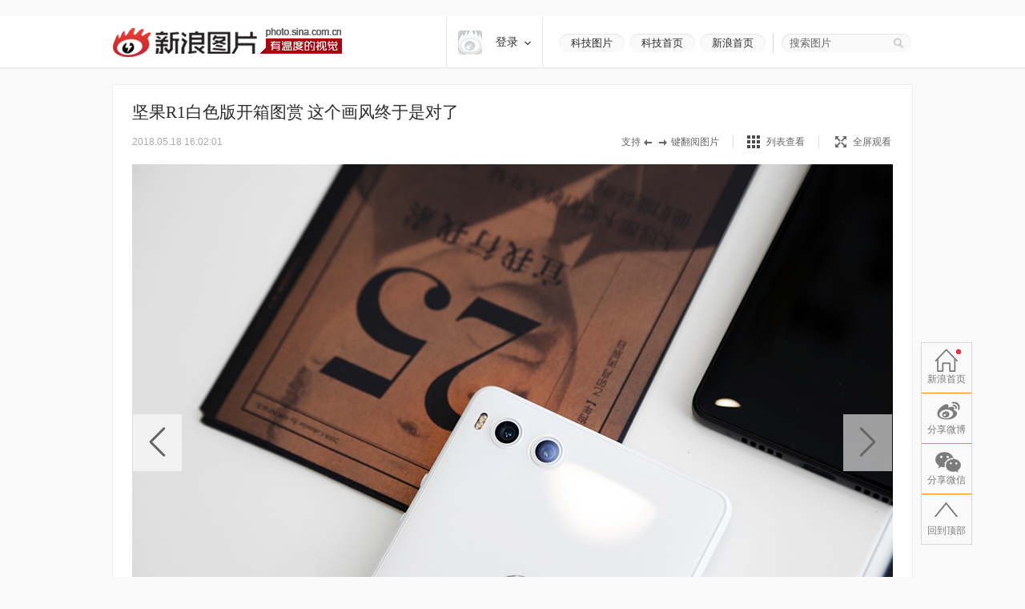

--- FILE ---
content_type: text/html
request_url: http://slide.tech.sina.com.cn/mobile/slide_5_22298_116225.html/d/1
body_size: 26029
content:
<!doctype html>
<!-- LLTJ_MT:name ="" -->
<html lang="zh-CN"
              data-publishtime="2018-05-18 16:02:01"
      data-id="haturfs1432710"
      data-keys="开箱图赏,白色版,坚果R1,图赏"
      data-category="新闻"
      data-tid="41376"
      data-rec-category="/"
        >
<head>
    <meta charset="gb2312">
    <title>坚果R1白色版开箱图赏 这个画风终于是对了|开箱图赏|白色版|坚果R1|图赏_高清图集_新浪网</title>
    <meta http-equiv="Content-Security-Policy" content="upgrade-insecure-requests">
    <meta name="keywords" content="高清图片,开箱图赏,白色版,坚果R1,图赏" />
    <meta name="tags" content="高清图片,开箱图赏,白色版,坚果R1,图赏" />
    <meta name="description" content="坚果R1白色版开箱图赏 这个画风终于是对了,白色版坚果R1采用正反双面全白色，并且取消了在边框的“细金线”。整体感更强，手感也更圆润。这种枯山水味的画风其实更Smartisan一些。" />
    <meta itemprop="name" content="坚果R1白色版开箱图赏 这个画风终于是对了" />
    <meta itemprop="image" content="https://n.sinaimg.cn/tech/transform/200/w600h400/20180518/vAX4-haturfs1431867.jpg" />
    <meta name="Editor" content="wangdi6" />
    <meta name="stencil" content="PGLS004183" />    <meta name="sinaads_keywords" content="5,22298" />
                <meta name="sudameta" content="allCIDs:41376,257,40809,40813,40835,38739,258,38700,38731" >        <meta name="sudameta" content="dataid:comos:haturfs1432710" >
　　<meta property="article:published_time" content="2018-05-18T16:02:01+08:00"/>
    <meta property="article:author" content="新浪"/>

    <meta property="og:type" content="image" />
    <meta property="og:url" content="http://slide.tech.sina.com.cn/mobile/slide_5_22298_116225.html" />
    <meta property="og:title" content="坚果R1白色版开箱图赏 这个画风终于是对了" />
    <meta property="og:description" content="白色版坚果R1采用正反双面全白色，并且取消了在边框的“细金线”。整体感更强，手感也更圆润。这种枯山水味的画风其实更Smartisan一些。" />

        <!-- OG -->
    <meta property="og:contentid" content="comos:haturfs1432710" />
    <meta property="og:time" content="2018-05-18 16:02:01" />
    <meta property="og:updated_time" content="2018-05-18 16:02:01" />
    <meta property="og:author" content="新浪数码" />
    <meta property="og:site_name" content="手机新浪网" />
    <meta property="og:locale" content="zh_CN" />
    <meta property="og:modified_time" content="2018-05-18 16:02:01" />
    <meta property="og:published_time" content="2018-05-18 16:02:01" />
            <meta property="og:image" content="https://n.sinaimg.cn/tech/transform/200/w600h400/20180518/vAX4-haturfs1431867.jpg" />
                <meta property="og:category" content="新闻" />
    
    <meta property="article:modified_time" content="2018-05-18 16:02:01" />
            <meta property="article:section" content="新闻" />
            <link rel="canonical" href="http://slide.tech.sina.com.cn/mobile/slide_5_22298_116225.html"/>

    <!-- ldjson -->
    <script type="application/ld+json">{"@context":"https:\/\/schema.org","@graph":[{"@type":"BreadcrumbList","itemListElement":[{"@type":"ListItem","position":1,"name":null,"item":"https:\/\/sina.cn\/"},{"@type":"ListItem","position":2,"name":null,"item":"http:\/\/slide.tech.sina.com.cn\/mobile\/slide_5_22298_116225.html"},{"@type":"ListItem","position":3,"name":null,"item":"https:\/\/k.sina.cn\/media_m_1798833.html"}]},{"@type":"NewsArticle","headline":null,"description":null,"keywords":[],"articleSection":null,"datePublished":"2018-05-18 16:02:01","url":"http:\/\/slide.tech.sina.com.cn\/mobile\/slide_5_22298_116225.html","publisher":{"@type":"NewsMediaOrganization","name":null,"logo":{"@type":"ImageObject","url":"https:\/\/mjs.sinaimg.cn\/wap\/module\/base\/img\/favicon.ico","width":32,"height":32}},"author":{"@type":"Person","name":null,"url":"https:\/\/k.sina.cn\/media_m_1798833.html"},"mainEntityOfPage":{"@type":"WebPage","@id":"http:\/\/slide.tech.sina.com.cn\/mobile\/slide_5_22298_116225.html"},"img":"https:\/\/n.sinaimg.cn\/tech\/transform\/200\/w600h400\/20180518\/vAX4-haturfs1431867.jpg","thumbnailUrl":"https:\/\/n.sinaimg.cn\/tech\/transform\/200\/w600h400\/20180518\/vAX4-haturfs1431867.jpg"}]}</script>
    
    
    <script>
var ua = navigator.userAgent.toLowerCase();
//var isIOS = /\((iPhone|iPad|iPod)/i.test(ua);
var isIOS = /\(iPad/i.test(ua);
if(isIOS){
    location.replace('http://slide.ipad.sina.com.cn/play.php?sid=22298&id=116225&ch=5'+location.hash);
}


//iPhone,android访问转到wap页面
var isIPhone = /\(iPhone/i.test(ua);
var isAndroid = /android/.test(ua);
var isHarmony = /harmony/.test(ua);
if( isIPhone || isAndroid || isHarmony ){
    ss = location.search.replace("?","&")
    location.replace('https://interface.sina.cn/pc_to_wap_dp.d.html?sourcefrom=slide_pc&url=http%3A%2F%2Fslide.tech.sina.com.cn%2Fmobile%2Fslide_5_22298_116225.html'+ss);
}


</script>


    <script>var __ch_id__ ='5';</script>
    <script>var __sid__ ='22298';</script>
    
    <!--[if lte IE 8]>
    <script type="text/javascript" src="//n.sinaimg.cn/slide-news/es5_shim.js?t=20180917"></script>
    <script type="text/javascript" src="//n.sinaimg.cn/slide-news/es6_shim.js?t=20180917"></script>
    <![endif]-->
    <link rel="stylesheet" href="//n3.sinaimg.cn/slide-news/css/styles.css">
    <script type="text/javascript" src="//n.sinaimg.cn/lib/core/core.js" charset="utf-8"></script>
    <script type="text/javascript" src="//n.sinaimg.cn/news/photos/common.js" charset="utf-8"></script>
    <script type="text/javascript" src="//n.sinaimg.cn/slide-news/common.js?t=20180917" charset="utf-8"></script>
    <script>
        var $SCOPE = {
            SINA_COMPONENTS: {}  //为模块化使用的对象
        };
    </script>
    <style type="text/css">
a:hover{color:#f00;text-decoration:underline;}
a:visited{color:#999;text-decoration:none;}
a{color:#999;text-decoration:none;}
body,.wrap{margin:0;}
body{color:#000;background:#fff;font:12px/20px "Microsoft Yahei","微软雅黑","SimSun","宋体","Arial Narrow",serif;background:#F9F9F9;min-width: 1000px;}
html,body,ul,ol,li,p,h1,h2,h3,h4,h5,h6,form,fieldset,table,td,th,img{margin:0;padding:0;border:0;}
img{border:0;}
select,input{vertical-align:middle;font-size:12px;}
textarea {resize: none;}
textarea,td,div,input,p{font-size:12px;}
ul,lo{list-style:none;}
.clearfix:after{content:'.';display:block;height:0;clear:both;visibility: hidden;}
.clearfix{*zoom:1;}
.clearit{clear:both;font-size:0;line-height:0;height:0;}
.rgba-75{background:rgba(0,0,0, 0.75); filter:progid:DXImageTransform.Microsoft.Gradient(GradientType=0, StartColorStr='#bf000000', EndColorStr='#bf000000');*zoom:1;} :root .rgba-75{filter:progid:DXImageTransform.Microsoft.Gradient(GradientType=0, StartColorStr='#00000000', EndColorStr='#00000000'); }
/*图标*/
.videoNewsLeft{background: url(//i0.sinaimg.cn/ty/2011hqj/0705/video_icon_bg.png) no-repeat 2px center;padding-left: 22px;}
.nav-inner .logo,.nwi-lnk,.swpt-tip i,.swpt-full-tip i,.swpt-original i,.swpt-mode i,.swpl-btn i,.swpb-item i,.swp-btn i,.heart-vote i,.sw-audio .sw-audio-play, .sw-audio .sw-audio-loading, .sw-audio .sw-audio-error, .sw-audio .sw-audio-pause,.hr-a i,.top-tip .hot,.swpw-txt .swpw-follow span,.swpw-txt .swpw-follow a,.swpw-approve,.side-btns-top-btn{background-image: url(//www.sinaimg.cn/dy/deco/2014/0212/images/bg.png);background-repeat: no-repeat;}

.nav-inner .logo{background-position: 0 -390px;}
.nwi-lnk{display: block;width:82px;height: 23px;overflow: hidden;background-position: 0 -300px;}
.nwi-lnk:hover{background-position: -90px -300px;}

.swpt-tip i{display: block;width:32px;height:10px;background-position: -180px -280px;}
.swpt-full-tip i{display: block;width:14px;height:14px;background-position: 0 -280px;}
.swpt-mode-list i{display: block;width: 16px;height:16px;background-position: -100px -160px;}
.swpt-mode-hp i{display: block;width: 16px;height:16px;background-position: -40px -160px;}
.swpt-mode-list:hover i{background-position: -130px -160px;}
.swpt-mode-hp:hover i{background-position: -70px -160px;}
.swpt-full-wrap.hover i,.swpt-full-wrap:hover i, .swpt-full-tip:hover i{display: block;width:14px;height:14px;background-position: -30px -280px;}
.swpt-original i{display: block;width:13px;height: 14px;background-position: -160px -160px;}
.swpt-original:hover i{float: left;display: inline;background-position: -190px -160px;}
.swpl-btn i{display: block;width:12px;height: 20px;}
.swpl-fastprev i{background-position: 0 -190px;}
.swpl-fastprev:hover i{background-position: -20px -190px;}
.swp-list-prev-last .disabled:hover i{background-position: 0 -190px;}
.swpl-fastnext i{background-position: -40px -190px;}
.swpl-fastnext:hover i{background-position: -60px -190px;}
.swp-list-next-last .disabled :hover i{background-position: -40px -190px;}
.heart-vote i{display: block; width:32px;height:27px;overflow:hidden;background-position:-0px -360px;}
.heart-vote:hover i{background-position:-40px -360px;}
.swpb-item i{display: block;width: 17px;height: 15px;}
.swpb-download i{background-position:-60px -280px;}
.swpb-download:hover i{background-position:-90px -280px;}

.swpb-comment i{background-position:-120px -280px;}
.swpb-comment:hover i{background-position:-150px -280px;}

.swp-btn i{display: block; width:21px;height:41px;overflow: hidden;cursor: pointer;}
.swp-prev i{background-position: 0 -230px;}
.swp-prev:hover i{background-position: -40px -230px;}
.swp-next i{background-position: -80px -230px;}
.swp-next:hover i{background-position: -120px -230px;}
.top-tip .hot{display: block;width:21px;height: 21px;overflow: hidden;background-position: -180px -300px;}

/*微博列表*/
.swpw-approve{display: block; width:16px;height:14px;margin-left: 2px;vertical-align: middle;_vertical-align: -5px;}
.swpw-approve-y{background-position: 0 -120px;}
.swpw-approve-b{background-position: -25px -120px;}
.swpw-txt .swpw-follow a{width: 47px; height: 22px; display: block;background-position: -40px -330px;}
.swpw-txt .swpw-follow span{width: 40px; padding-left: 14px; height: 22px; display: block;background-position: -90px -334px;}
/*返回顶部*/
.side-btns-top-btn{display: block;width:50px;height:50px;text-indent: -9999em; background-position: 0 -430px;}

.wrap{width:1000px;margin: 0 auto;}
.mt-a{margin-top:20px !important;}
.mb-a{margin-bottom:20px !important;}
.hr-a{height:0;margin-top:4px;border-top:1px solid #eee;font-size: 0;line-height: 0;}
.hr-a i{display: block; width:30px;height:10px;margin: -5px auto 0;background-color: #F9F9F9;background-position: -210px -281px;}
.part-a{border: 1px solid #eee;background: #fff;margin:0 0 20px 0;position: relative;}
/*顶部导航*/
/*搜索*/
.nav-wrap{border-bottom: 1px solid #E8E8E8; -moz-box-shadow: 0px 1px 1px #F3F3F3; -webkit-box-shadow: 0px 1px 1px #F3F3F3; box-shadow: 0px 1px 1px #F3F3F3;/*-ms-filter: "progid:DXImageTransform.Microsoft.Shadow(Strength=2, Direction=135, Color='#F3F3F3')";filter: progid:DXImageTransform.Microsoft.Shadow(Strength=2, Direction=135, Color='#F3F3F3');*/background: #fff;overflow: hidden;width:100%;overflow: hidden;}
.nav-inner{width:1000px;height:64px;margin:0 auto;}
.nav-inner .logo{float: left;display: inline; width: 287px; height: 37px;margin: 14px 0 0 0; text-indent: -9999em;}
.nav-extra{float: right;display: inline;padding: 22px 0 0 0;}
.nwi-lnk,.top-search{float: left;display: inline;}
.nwi-lnk{ display: block; width: 82px; height: 23px; font-size: 13px; line-height: 23px;margin-right: 6px; text-align: center;color:#2c2c2c;text-decoration: none;}
.nwi-lnk:link,.nwi-lnk:visited{color:#2c2c2c;text-decoration: none;}
.nwi-lnk:hover{color:#fff;text-decoration: none;}
.top-search{width:154px; border-left:1px solid #D7D4CF;padding:0 0 0 20px;margin-left:3px;position: relative;}
.top-search-bg{width:150px;height:24px;background:url(//www.sinaimg.cn/dy/deco/2013/1021/images/search.png) 0 0 no-repeat;_filter:progid:DXImageTransform.Microsoft.AlphaImageLoader(enabled=true,sizingMethod=scale, src='//www.sinaimg.cn/dy/deco/2013/1021/images/search.png');_background:none;padding:0 0 0 14px;position:absolute;top:0;right:0;}
.top-search form{position:relative;}
.top-search .input,.top-search .input:focus{border:0;outline:none;padding:0 0 0 0;width:120px;height:24px;line-height:24px\9; *line-height:24px;background:none;float:left;display:inline;font-family:"Microsoft Yahei","微软雅黑";position:relative;z-index:100;color:#2c2c2c;font-size: 13px;}
.top-search .btn{background:none;width:25px;height:24px;border:none;cursor:pointer;float:left;display:inline;position:relative;z-index:100;}
.top-search .gray,.top-search .gray:focus{color:#666;}
/*主导航*/
.main-nav-wrap{width:1000px;height:56px;margin:25px 0 30px 0;overflow:hidden; position:relative;*zoom:1;}
.main-nav-wrap ul{margin-bottom:20px;}
.main-nav-wrap li{width:90px;padding:0 0 0 20px;height:18px;line-height:18px;overflow:hidden; font-size:16px;color:#333;font-family:"Microsoft Yahei","微软雅黑", "黑体",SimHei; border-right:1px solid #B2B2B2;float:left;display:inline;}
.main-nav-wrap .last{border-right:0;position:absolute;top:18px;right:0;}
.main-nav-wrap a:link,.main-nav-wrap a:visited{color:#333;text-decoration:none;}
.main-nav-wrap a:hover{color:#ab000e;text-decoration:none;}
.main-nav-wrap a:active{color:#333;text-decoration:none;}
.main-nav-wrap a.current:link,.main-nav-wrap a.current:visited{color:#ab000e;text-decoration:none;}
.main-nav-wrap a.current:hover,.main-nav-wrap a.current:active{color:#ab000e;text-decoration:none;}
/*消息提示*/
.top-tip{border:1px solid #eee;-moz-box-shadow: 0px 1px 1px #eee; -webkit-box-shadow: 0px 1px 1px #eee; box-shadow: 0px 1px 1px #eee;-ms-filter: "progid:DXImageTransform.Microsoft.Shadow(Strength=2, Direction=135, Color='#eeeeee')";filter: progid:DXImageTransform.Microsoft.Shadow(Strength=2, Direction=135, Color='#eeeeee');}
.top-tip .txt{padding:6px 0 7px;line-height:22px;font-size:14px;text-align:center;color:#666;border-top: 1px solid #fff;position: relative;}
.top-tip .txt a:link,.top-tip .txt a:visited{color:#666;text-decoration:none;}
.top-tip .txt a:hover,.top-tip .txt a:active{color:#c00;text-decoration:underline;}
.top-tip .hot{display: inline-block;margin-right:5px;vertical-align: middle;}
/*图片播放器*/
.slide-wrap{position: relative;}
.sw-player{position: relative;}
.swp-tit{height: 35px;line-height: 35px; padding: 17px 24px 11px; overflow: hidden;}
.swp-tit h2,.swp-tit span{font-size: 21px;color:#2c2c2c;float: left;display: inline;font-weight: normal;}
.swp-tit span{padding-left: 5px;}
.swp-tit em{font-style: normal;}
.swp-tool{height:16px;line-height: 16px;padding:0 24px 20px;color:#666;}
.swp-tool .swpt-time{font-style: normal;font-size: 12px;}
.swpt-extra{float:right;display: inline;/*width: 423px;*/}
.swpt-tip,.swpt-full-wrap{float:left;display: inline;}
.swpt-tip{height:16px;padding-right: 17px;border-right:1px solid #DFDFDF;margin-right:17px;overflow: hidden;}
.swpt-tip i{display: inline-block;vertical-align: middle;_vertical-align: -3px;}
.swpt-full-wrap{width:92px;position: relative;height:16px;}
.swpt-flash-wrap{position: absolute;top:0;left:0;z-index: 10;line-height:0}
.swpt-flash{height:16px;overflow: hidden;}
.swpt-full-tip{position: absolute;top:0;left:0;width:100px;height:16px;margin-left:20px;}
.swpt-full-tip i{float: left;display: inline;}
.swpt-full-tip:link,.swpt-full-tip:visited{color:#666;text-decoration: none;}
.swpt-full-tip:hover,.swpt-full-tip:active{color:#666;text-decoration: none;}
.swpt-full-tip i{margin:1px 8px 0 0;*margin-top:0px;}
.swpt-mode-wrap{float: left;display: inline;height:16px;padding-right: 17px;margin-right:16px;border-right:1px solid #DFDFDF;overflow: hidden;}
.swpt-mode-wrap a:link,.swpt-mode-wrap a:visited{color:#666;text-decoration: none;}
.swpt-mode-wrap a:hover,.swpt-mode-wrap a:active{color:#666;text-decoration: none;}
.swpt-mode-list i, .swpt-mode-hp i{float: left;display: inline;margin-right: 8px;}
.swpt-original i{float: left;display: inline;margin-right: 8px;}
.swpt-original{float: left;display: inline;padding-right:17px;border-right:1px solid #DFDFDF;}
.swpt-original:link,.swpt-original:visited{color:#666;text-decoration: none;}
.swpt-original:hover,.swpt-original:active{color:#666;text-decoration: none;}
.swp-hd img{vertical-align:middle;}
.swp-hd{position: relative;overflow: hidden;background: url(//www.sinaimg.cn/dy/deco/2013/0604/loader.gif) 406px center no-repeat;cursor:pointer;margin: 0 auto;/*min-height:300px;_height:300px;*/}
.swp-hd-small{padding: 60px 0 0 0;}
.swp-hd-loaded{background-image: none;}
.swp-hd-list{width:100%;}
.swp-btn{position: absolute;/*top:380px;*/ top:50%;margin-top: -105px;display: block;padding:15px 20px;}
.swp-btn{background:rgba(255,255,255, 0.6); filter:progid:DXImageTransform.Microsoft.Gradient(GradientType=0, StartColorStr='#99ffffff', EndColorStr='#99ffffff');*zoom:1;} :root .swp-btn{filter:progid:DXImageTransform.Microsoft.Gradient(GradientType=0, StartColorStr='#00ffffff', EndColorStr='#00ffffff'); }
.swp-prev{left:25px;}
.swp-next{right:25px;}
.swp-item{width:100%; overflow:hidden;*font-size:0;float: left;display: inline;}
.swp-img{text-align: center;min-height:100px;_height:100px;zoom:1;}
.swp-img img{display: none;background-color: #fff;}
.current .swp-img img{display: inline-block;zoom:1;}
.swp-img-left{cursor: url(//www.sinaimg.cn/edu/images/slidenews/arr_left.cur),auto;}
.swp-img-right{cursor: url(//www.sinaimg.cn/edu/images/slidenews/arr_right.cur),auto;}
.swp-txt{line-height: 24px;padding: 15px 15px 15px 65px;}

.swpt-intro a:link,.swpt-intro a:visited{color:#999;text-decoration:none;}
.swpt-intro a:hover,.swpt-intro a:active{color:#999;text-decoration:none;}
.swpt-time{font-family: "helvetica_neue_lt_pro35_thin",Helvetica,Verdana;font-size: 14px;color:#ababab;}

.swp-txt{padding:15px 0 15px 25px;position: relative;margin:0 1px;}
.swpt-table{ text-align:left;/**position:relative; *display:block;*/ width:815px; height:auto !important; height:75px; min-height:75px;padding:0 25px 0 0;border-right: 1px solid #E6E6E6;}
.swpt-table .swpt-cell{ vertical-align: middle;/**display:block; *position:absolute; *top:50%; */}
/*.item-table .item-cont{*display:block; *position:relative; *top:-50%; *left:-50%; }*/
.swpt-cont{line-height: 28px; font-size: 14px; color: #666;text-indent: 2em;}

.heart-vote-wrap{position: absolute;right:25px;top:15px;}
.heart-vote{display: block; width: 90px;height: 85px;line-height: 30px;text-align: center; font-family: "Microsoft Yahei","微软雅黑";font-size: 14px;color:#666;  cursor: pointer;overflow: hidden;*zoom:1;}
.heart-vote i{margin:5px 0 10px 27px;*margin-left: 0;}
.heart-vote:link,.heart-vote:visited{color:#666;text-decoration: none;}
.heart-vote:hover,.heart-vote:active{color:#666;text-decoration: none;}
.heart-vote.liked,.heart-vote.liked:hover{color:#666;text-decoration: none;cursor: default;}
.heart-vote.liked i,.heart-vote.liked:hover i{background-position:-40px -360px;}
.heart-vote-wrap .hover{cursor: text;}

.swp-bd{height:37px;border-top: 1px solid #eee;background: #F9F9F9;}
.swpb-left{margin-left: 25px;line-height: 35px;}
.swpb-right{float: right;padding-right: 24px;}
.swpb-item{float: left;display: inline;font-size: 12px;margin:10px 0 0 0; padding: 0 10px 0 3px;height:36px;}
.swpb-item:link,.swpb-item:visited{color:#666;text-decoration: none;}
.swpb-item:hover,.swpb-item:active{color:#666;text-decoration: none;}
.swpb-item i{float: left;display: inline;margin: 0 6px 0;_margin-top: 0px; overflow: hidden;}
.swpb-comment.active,.swpb-comment.active:hover{color:#000;background: #fff;text-decoration: none;}
.swpb-comment.active i,.swpb-comment.active:hover i{background-position:-120px -280px;}
.swpb-comment i{overflow:hidden;}
.swpb-download,.swpb-comment{height:16px;line-height: 16px; border-right:1px solid #DFDFDF;overflow: hidden;}
.swpb-share{height:50px;line-height: 37px;font-size: 12px;color:#666;padding: 0px;margin: 0}
.swpb-share .label{float: left;display: inline;padding:0 5px 0 12px;}
.swpb-share #bdshare{margin-top: 6px;}
.swpb-share .bds_tsina{margin-right:3px;}
.slide-voted{width:47px;height:20px;overflow: hidden;text-indent: -999em;background: url(//www.sinaimg.cn/dy/deco/2013/1121/voted.png) no-repeat;}
.slide-vote{width:27px;height:17px;overflow: hidden;text-indent: -999em;background: url(//www.sinaimg.cn/dy/deco/2013/1121/vote.png) no-repeat;}

 /* 图片播放器修改 141013 begin */
.swpt-cont{ text-indent: 0em; }
.swpt-1013{ overflow:hidden ; font-size: 14px; }
.num{ color: #a1a1a1; font-size: 16px; float: left; margin: 4px 0 0 0;padding-right: 10px}
.num em{ color: #ab000e; font-size: 24px; font-style: normal; }
  /* 图片播放器修改 141013 end */



/*图集故事*/
.swp-summary{position: relative;}
.swp-summary .swps-tit{font-size: 21px; color: #2c2c2c; height: 60px; line-height: 60px; padding: 0 95px; text-align: left;font-weight: normal;padding-top:16px;}
.swp-summary .swps-cont{padding: 0 95px 20px; line-height: 28px; color: #666; font-size: 14px;margin-top:7px;}
.swp-summary .swps-cont p{font-size: 14px;margin-bottom:21px;}
.swp-summary a:link,.swp-summary a:visited{color:#666;text-decoration: underline;}
.swp-summary a:hover,.swp-summary a:active{color:#c00;text-decoration: underline;}

/*浮动居中*/
.swp-list-wrap{display:block;text-align:center;font-size:0;height:132px;padding: 5px 0 20px 0;}
.swp-list{padding:0 20px;display:inline-block;*display:inline;*zoom:1;vertical-align:top;font-size:12px;overflow: hidden;}

.swp-list-cont{/*width:840px;*/width:670px; height:120px;float: left;display: inline;margin: 0 15px;overflow: hidden;}
.swp-list ul{float: left;width:1900px;overflow: hidden;}
.swp-list li{float: left;display: inline;width: 120px;}
.swp-list li img{border: 1px solid #dfdfdf;}
.swp-list li.current img,.swp-list li.hover img{padding:0;border-width: 5px; border-color:#DFDFDF;}
.swp-list li a{display: table-cell; vertical-align:middle; text-align:center; *display: block; *font-size: 105px;/*约为高度的0.873，120*0.873 约为105*/ *font-family:Arial;/*防止非utf-8引起的hack失效问题，如gbk编码*/ width:120px; height:120px; }
.swp-list img{vertical-align:middle;}
.swpl-btn{width:12px;height:120px;padding:0 9px;float: left;display: inline;background: #F9F9F9;}
.swpl-btn:hover{background: #eee;}
.swpl-btn i{margin-top: 50px;cursor: pointer;}
.swpl-fastprev{border-radius: 10px 0 0 10px;}
.swpl-fastnext{border-radius: 0 10px 10px 0;margin-right: 20px;}
.swp-list-wrap .disabled,.swp-list-wrap .disabled i{cursor: text;}
.swp-list-wrap .disabled:hover{background: #F9F9F9;}
.swpl-group{float: left;display: inline;width:106px;height:150px;overflow: hidden;margin: 0 20px 0 0;position: relative;overflow: hidden;cursor: pointer;}
.swpl-group-next{margin:0;}
.swpl-group:link,.swpl-group:visited{color:#333;text-decoration: none;}
.swpl-group:hover,.swpl-group:active{color:#ab000e;text-decoration: none;}
.swpl-group .bg{border:1px solid #DEDFE3;display: block;width:100px;height:100px;position: absolute;left:0;top:0;background:#fff;z-index: 3;}
.swpl-group img{position: relative;z-index: -1;}
/*.swpl-group .bg-b,.swpl-group .bg-a{padding: 1px;}*/
.swpl-group .bg-c{left:4px;top:4px;z-index: 1;}
.swpl-group .bg-b{left:2px;top:2px;z-index: 2;}
.swpl-group .inner{ /*非IE的主流浏览器识别的垂直居中的方法*/ display: table-cell; vertical-align:middle; /*设置水平居中*/ text-align:center; /* 针对IE的Hack */ *display: block; *font-size: 88px;/*约为高度的0.873，200*0.873 约为175*/ *font-family:Arial;/*防止非utf-8引起的hack失效问题，如gbk编码*/width:100px;height:100px;}
.swpl-group .inner{/*设置图片垂直居中*/ vertical-align:middle;}
.swpl-group i{position: absolute;padding:0 55px;line-height:105px;left:0;top:0;z-index: 12;background-image:url(#); }
.swpl-group em{line-height: 18px;height:40px;display: block;font-style: normal;position: absolute;bottom:0;left:0;width:106px;text-align: center;}

/*列表模式*/
/*浮动居中*/
.sw-list{z-index: 1;background: #fff;}
.sw-list-bd ul{border-top:1px solid #eee;width: 1001px;margin-left: -1px;}
.sw-list li {float:left;display:inline;width: 249px;height:274px;overflow:hidden;margin: 0;padding:40px 0 0 0;cursor: pointer;position: relative;border-left:1px solid #eee;border-bottom:1px solid #eee;}
.sw-list li.current,.sw-list li.hover{background: #fafafa;}
.sw-list .swi-hd{display: table-cell; vertical-align:middle; text-align:center; *display: block; *font-size: 140px;/*约为高度的0.873，160*0.873 约为140*/ *font-family:Arial;/*防止非utf-8引起的hack失效问题，如gbk编码*/ width:249px; height:160px; }
.sw-list .swl-item-right{border-right:1px solid #eee;width:248px;}
.sw-list .swl-item-notrigth-last{width:249px;}
.sw-list .swl-item-bottom{border-bottom:1px solid #eee;}
.sw-list h3{font-weight: normal;}
.sw-list img{vertical-align:middle;}
.swi-bd{padding: 25px 20px 0;line-height: 25px;text-align: center;}
.swi-bd p{display: none;}
/*.swi-ft{position: absolute;right:0;bottom: 0;height: 26px;line-height: 26px;padding: 0 10px 0 15px;font-family: Georgia;}*/
.sw-list-hd{display: none;}

.slide-wrap-show-list .swp-hd, .slide-wrap-show-list .swp-btn, .slide-wrap-show-list .sw-audio, .slide-wrap-show-list .swp-txt,.slide-wrap-show-list .swp-list-wrap,.slide-wrap-show-list .swpt-tip, .slide-wrap-show-list .swpt-original, .slide-wrap-show-list .swpt-full-wrap{display: none;}
.slide-wrap-show-list .swp-bd{margin-top: -1px;}
.slide-wrap-show-list .swpt-mode-wrap{padding-right:0;margin-right: 0;border-right: 0;float: right; }
/*加载前新式*/
.slide-wrap-loading .sw-player{background: url(//www.sinaimg.cn/dy/deco/2013/0604/loader.gif) 406px center no-repeat #fff;}
.slide-wrap-loading .sw-player .part-a{visibility: hidden;}
/*.slide-wrap-loading .swp-btn{top:-9999px;}*/
/*评论*/
.slide-comment-loading{line-height: 50px;text-align: center;font-size: 16px;}
/*音乐播放*/
.sw-audio{width:40px;height:41px;overflow:hidden;position:absolute;right:44px;top:117px;}
.sw-audio audio { position: absolute; left: -1px; }
.sw-audio {/* width: 460px; */height: 40px; overflow: hidden; font-family: monospace; font-size: 12px;}
.sw-audio .sw-audio-play-pause { width:40px;height:40px;margin: 0px; float: left; overflow: hidden;}
.sw-audio p,.sw-audio a {display:block; width:40px;height:40px;display:block;cursor:pointer;display:none;}
.sw-audio .sw-audio-play { display: block; }
.sw-audio .sw-audio-scrubber { position: relative; float: left; width: 280px; background: #fcc; height: 14px; margin: 10px; border-left: 0px; border-bottom: 0px; overflow: hidden; }
.sw-audio .sw-audio-progress { position: absolute; top: 0px; left: 0px; height: 14px; width: 0px; background: #600; z-index: 1; }
.sw-audio .sw-audio-loaded { position: absolute; top: 0px; left: 0px; height: 14px; width: 0px; background: #c00; }
.sw-audio .sw-audio-time { float: left; height: 36px; line-height: 36px; margin: 0px 0px 0px 6px; padding: 0px 6px 0px 12px; border-left: 1px solid #c00; color: #600; }
.sw-audio .sw-audio-time em { padding: 0px 2px 0px 0px; color: #fcc; font-style: normal; }
.sw-audio .sw-audio-time strong { padding: 0px 0px 0px 2px; font-weight: normal; }
.sw-audio .sw-audio-error-message { float: left; display: none; margin: 0px 10px; height: 36px; width: 400px; overflow: hidden; line-height: 36px; white-space: nowrap; color: #fff;}
.sw-audio .sw-audio-error-message a { color: #eee; text-decoration: none; padding-bottom: 1px; border-bottom: 1px solid #999; white-space: wrap; }
.sw-audio .sw-audio-play, .sw-audio .sw-audio-loading, .sw-audio .sw-audio-error, .sw-audio .sw-audio-pause{}
.sw-audio .sw-audio-play { background-position: -10px -50px;}
.sw-audio .sw-audio-loading { background-position: -110px -50px;}
.sw-audio .sw-audio-error { background-position: -10px -100px;}
.sw-audio .sw-audio-pause { background-position: -10px 0;}

.sw-audio .sw-audio-play:hover { background-position: -60px -50px;}
.sw-audio .sw-audio-loading:hover { background-position: -110px -50px;}
.sw-audio .sw-audio-error:hover { background-position: -60px -100px;}
.sw-audio .sw-audio-pause:hover { background-position: -60px 0;}
.sw-audio-playing .sw-audio-play, .sw-audio-playing .sw-audio-loading, .sw-audio-playing .sw-audio-error { display: none; }
.sw-audio-playing .sw-audio-pause { display: block; }
.sw-audio-loading .sw-audio-play, .sw-audio-loading .sw-audio-pause, .sw-audio-loading .sw-audio-error { display: none; }
.sw-audio-loading .sw-audio-loading { display: block; }
.sw-audio-error .sw-audio-time, .sw-audio-error .sw-audio-play, .sw-audio-error .sw-audio-pause, .sw-audio-error .sw-audio-scrubber, .sw-audio-error .sw-audio-loading { display: none; }
.sw-audio-error .sw-audio-error { display: block; }
.sw-audio-error .sw-audio-play-pause p { cursor: auto; }
.sw-audio-error .sw-audio-error-message { display: block; }
/*返回顶部*/
html,* html body{background-attachment:fixed}
.side-btns-wrap{width:50px;left: 50%; margin-left:505px;position: fixed;bottom: 60px; _position:absolute;_top:expression(documentElement.scrollTop + documentElement.clientHeight-120);z-index:100;visibility: hidden;overflow: hidden;}
.side-btns-top{width:50px;}
.side-btns-top a{display: block; text-indent:-999em; cursor:pointer;}
a.side-btns-detail-btn{ display: none;color:#fff;text-indent: 0;text-align: center;background: #AB010E;margin-bottom: 1px;height:24px;line-height: 24px;overflow: hidden;font:12px/24px "宋体","Arial Narrow",HELVETICA;}
.slide-has-intro .side-btns-detail-btn{display: block;}
.side-btns-detail-btn:link,.side-btns-detail-btn:visited{color:#fff;text-decoration: none;}
.side-btns-detail-btn:hover,.side-btns-detail-btn:active{color:#fff;text-decoration: none;}
.side-btns-top-btn { filter:Alpha(Opacity=35); opacity:.35; overflow:hidden;}
.side-btns-top-btn:hover {filter:Alpha(Opacity=50); opacity:.5;}
.side-btns-top-close{width: 50px;height: 18px;margin-top:1px;background: url(//www.sinaimg.cn/dy/deco/2013/0913/close2.png) no-repeat;}
.side-btns-wrap-resize{display: none !important;}
/*导流iframe*/
.daoliu-iframe{padding: 9px 0 0 9px;}
/*微博列表*/
.swp-weibolist{ background:#FFF; border-top: 1px solid #eee;}
.swpw-item{ margin-top: 18px; margin-bottom: 10px; float: left; display: inline; border-right: 1px solid #e6e6e6; padding-right: 10px;}
.swpw-item-last{ border-right: none; padding-right: 0;}
.swpw-pic{ position: relative;float: left;display: inline;}
.swpw-pic img{ width: 50px; height: 50px; margin: 0 0 0 24px; border: 1px solid #ccc;vertical-align: middle;}
.swpw-txt{ margin-left: 85px; width: 238px; _margin-left:82px;}
.swpw-txt h3{ font-size: 14px; height: 19px; line-height: 19px; vertical-align: middle;font-family: "微软雅黑","黑体";font-weight: normal;}
.swpw-name img{vertical-align: middle;}
.swpw-txt p{color:#666;}
.swpw-txt a{ display: block; float: left;}
.swpw-txt a:link,.swpw-txt a:visited{color:#2c2c2c;text-decoration:none;}
.swpw-txt a:hover,.swpw-txt a:active{color:#ab000e;text-decoration:none;}
.swpw-txt .swpw-label{ font-family: "微软雅黑","黑体"; color: #2c2c2c; font-size: 14px; margin-right: 6px; height: 19px; display: block; background: #ECECEC; padding: 0 5px; float: left;}
.swpw-btn-wrap{ margin: 10px 0 6px 0; color: #000; height: 22px; line-height: 22px;}
.swpw-btn-wrap span, .swpw-btn-wrap a{ display: block; float: left; height: 22px;}
.swpw-txt .swpw-approve{display: inline-block;}
/* footer */
.footer{ text-align:center; color:#666; line-height:30px; padding:20px 0; margin-top:5px;}
.footer-inner{margin:0 auto;width:1000px;}
.footer a, .footer a.visited{ color:#666;}

 /*尾页*/
.slide-end-tip{display:block; visibility:hidden;margin: 0 auto;position: absolute;top:-99999em;z-index: 100;}
.body-end-show .slide-end-tip{visibility: visible;position: relative;top:0;margin-left: -1px;}
.body-end-show .swp-hd{visibility:hidden;position: absolute;top:-99999em;}
/*尾页 scroll*/
.recommend-scroll-prev,.recommend-scroll-next,.recommend-scroll-dots span,.recommend-tab-nav .last,.slide-end-control .btn-weibo i{background: url(//www.sinaimg.cn/dy/deco/2013/0604/tab_scroll_bg.png) no-repeat;_background-image:url(//www.sinaimg.cn/dy/deco/2013/0604/tab_scroll_bg_.png);}
.slide-end-bg{height:100%;width:100%;background:#27282A;/*filter:Alpha(Opacity=70);opacity:0.7;*/position: absolute;top:0;right:0;z-index: 0;}
.recommend-scroll-bd{ position: relative; overflow: hidden; z-index: 100; height:155px;}
.recommend-scroll-list{ position: relative; overflow: hidden;}
.recommend-scroll-item{ float: left; display: inline; width: 200px; height: 185px; overflow: hidden; position: relative;}
.recommend-scroll-item a{ float:left;display: inline; width: 198px; height: 153px; border: 1px solid #27292C; border-width:0 1px;background: #202123; position: relative; overflow: hidden; z-index: 50;text-align: center; }
.recommend-scroll-item a{text-decoration: none;}
.recommend-scroll-item a:hover{ /*border-color: #ff8400;*/ text-decoration: none;}
.recommend-scroll-item .txt{ width: 198px; height: 21px; line-height: 21px; position: absolute; z-index: 1000; left: 0px; background: #3E4044; top: 132px; display: block; text-align: center; }
.recommend-scroll-item a:link .txt, .recommend-scroll-item a:visited .txt{ color: #A4A6A7; }
.recommend-scroll-item a:hover .txt/*, .recommend-scroll-item a:active .txt, .recommend-scroll-item a:focus .txt*/{ color: #fff; text-decoration: none; background: #62666E;}
.recommend-scroll-prev, .recommend-scroll-next{ position: absolute; z-index: 20000; width: 33px; height: 43px; top: 48px; cursor: pointer;}
.recommend-scroll-prev{ left: 0; background-position:0 -89px; _background:none; _filter:progid:DXImageTransform.Microsoft.AlphaImageLoader(enabled=true,sizingMethod=scale,src='//www.sinaimg.cn/dy/deco/2013/0604/prev_b.png'); }
.recommend-scroll-next{ right: 0; background-position: 0 -139px; _background:none; _filter:progid:DXImageTransform.Microsoft.AlphaImageLoader(enabled=true,sizingMethod=scale,src='//www.sinaimg.cn/dy/deco/2013/0604/next_b.png'); }
.recommend-scroll-prev:hover{background-position:-40px -89px; _background:none; _filter:progid:DXImageTransform.Microsoft.AlphaImageLoader(enabled=true,sizingMethod=scale,src='//www.sinaimg.cn/dy/deco/2013/0604/prev_b_hover.png'); }
.recommend-scroll-next:hover{background-position: -40px -139px; _background:none; _filter:progid:DXImageTransform.Microsoft.AlphaImageLoader(enabled=true,sizingMethod=scale,src='//www.sinaimg.cn/dy/deco/2013/0604/next_b_hover.png'); }
.recommend-scroll-prev:hover{color:#fff !important;}
.recommend-scroll-next:hover{color:#fff !important;}
.recommend-scroll-dots{ clear: both; text-align: center; height: 20px; padding-top: 10px; }
.recommend-scroll-dots span{ display: inline-block; width: 10px; height: 10px;overflow: hidden; background-position:  -40px -189px; cursor: pointer; margin: 0 7px; _background:none; _filter:progid:DXImageTransform.Microsoft.AlphaImageLoader(enabled=true,sizingMethod=scale,src='//www.sinaimg.cn/dy/deco/2013/0604/dot.png'); }
.recommend-scroll-dots span.current{ background-position: 0 -189px;_background:none; _filter:progid:DXImageTransform.Microsoft.AlphaImageLoader(enabled=true,sizingMethod=scale,src='//www.sinaimg.cn/dy/deco/2013/0604/dot_hover.png');  }
.recommend-scroll-list .pic{display: inline-block; *display:table-cell;width:198px;height:132px;text-align: center;cursor: pointer;overflow:hidden;position: relative;}
.recommend-scroll-list .pic img{display: inline-block;*margin-top:-22px;border: none;vertical-align: middle;max-height: 100%;max-width: 100%;}
.recommend-scroll-list i{display: inline-block;height: 100%;line-height: 132px; vertical-align: middle;font-size: 0;}
.recommend-scroll-loading{width:128px;height:15px;margin:60px auto 0 auto;overflow: hidden;background: url(//www.sinaimg.cn/dy/deco/2013/0604/loader.gif) no-repeat;}
/*尾页 选项卡*/
.recommend-tab-wrap{width:1000px;height:250px;overflow:hidden;font:12px/20px "SimSun","宋体","Arial Narrow",HELVETICA;position: relative;}
.recommend-tab-wrap ul, .recommend-tab-wrap li, .recommend-tab-wrap img { margin:0; padding:0; }
.recommend-tab-wrap img{border:none;display: block;}
.recommend-tab-wrap ul, .recommend-tab-wrap ol { list-style:none;}
.recommend-tab-nav{height:31px;line-height:31px;padding:5px 0;font-family:"微软雅黑";font-size: 16px;border-bottom:2px solid #5A5A5A;margin-bottom:20px;background: #27282A;}
.recommend-tab-nav{padding-left:8px;}
.recommend-tab-nav li{float:left;padding:0 10px;position: relative;}
.recommend-tab-nav a:link,.recommend-tab-nav a:visited{color:#A9A9A9;text-decoration: none;}
.recommend-tab-nav a:hover{color:#fff !important;text-decoration: none;}
.recommend-tab-nav .current a:link,.recommend-tab-nav .current a:hover,.recommend-tab-nav span{color:#fff;text-decoration: none;}
/*尾页  HACK ScrollPic 对display:none初始化时，不能正确生成dots*/
.recommend-tab-cont{width:1000px;height:185px;overflow: hidden;position:relative}
.recommend-tab-nav .arrow{display:none;position: absolute;z-index: 1;top:29px;right:0;width:85px;height:7px;border-bottom:2px solid #EA2929;text-align: center;overflow: hidden;}
.recommend-tab-nav .arrow i{display: inline-block;margin-top: -3px;width:0;height:0;border-style: dashed dashed solid dashed;border-width:7px;border-color: transparent transparent #EA2929 transparent;overflow: hidden;zoom:1;font-size: 0;}
.recommend-tab-nav .current .arrow{display: block;}
.recommend-tab-nav .last{padding-left:12px;background-position:0 -202px;}
/*尾页 按钮*/
.slide-end-control .left{float: left;padding-left:15px;}
.slide-end-control .right{float: right;}
.slide-end-control .btn-weibo{height:26px;line-height: 26px;float: right;display: inline;font-size: 14px;}
.slide-end-control .btn-weibo i{float:left;display: inline;width: 16px;height:13px; overflow: hidden;margin:6px 2px 0 0;}
.slide-end-control .btn-weibo:link,.slide-end-control .btn-weibo:visited{color: #B8BDBF;text-decoration: none;}
.slide-end-control .btn-weibo:link i,.slide-end-control .btn-weibo:visited i{background-position:0 -240px;_background:none; _filter:progid:DXImageTransform.Microsoft.AlphaImageLoader(enabled=true,sizingMethod=scale,src='//www.sinaimg.cn/dy/deco/2013/0604/weibo.png');}
.slide-end-control .btn-weibo:hover, .slide-end-control .btn-weibo:active{color: #fff !important;text-decoration: none;}
.slide-end-control .btn-weibo:hover i, .slide-end-control .btn-weibo:active i{background-position:-40px -240px;_background:none; _filter:progid:DXImageTransform.Microsoft.AlphaImageLoader(enabled=true,sizingMethod=scale,src='//www.sinaimg.cn/dy/deco/2013/0604/weibo_hover.png');}
.slide-end-control .btn-a,.slide-end-control .disabled{float:left;display: inline;height:26px;line-height: 26px;_line-height:27px;padding:0 10px;overflow: hidden;background:#515254;text-align: center;font-size: 16px;font-family: "微软雅黑";color: #B8BDBF;border-top:1px solid #6D6D6D;border-radius: 5px;box-shadow: 2px 2px 3px rgba(0, 0, 0, 0.5); -ms-filter:"progid:DXImageTransform.Microsoft.Shadow(Strength=3, Direction=135, Color='#000000')"; filter: progid:DXImageTransform.Microsoft.Shadow(Strength=3, Direction=135, Color='#000000');}
.slide-end-control .btn-a:link,.slide-end-control .btn-a:visited{background: #515254;color: #B8BDBF;text-decoration: none;}
.slide-end-control .btn-a:hover{background: #5F6262;color: #fff !important;text-decoration: none;}
.slide-end-control .btn-a:active{background: #5F6262;color: #fff;text-decoration: none;}
/*尾页 disabled*/
.slide-end-control .disabled{color:#777;}
.slide-end-control .btn-b{border-top:1px solid #B91111;}
.slide-end-control .btn-b:link,.slide-end-control .btn-b:visited{background: #A00606;color: #fff;text-decoration: none;}
.slide-end-control .btn-b:hover{background: #AA0A0A;color: #fff !important;text-decoration: none;}
.slide-end-control .btn-b:active{background: #AA0A0A;color: #fff;text-decoration: none;}

.slide-end-control{padding:0 15px 15px 0;position: relative;z-index: 1;}
.slide-end-control .btn-a,.slide-end-control .btn-b,.slide-end-control .disabled{margin-right:5px;}
/*尾页-广告等*/
.slide-end-tip{width:1000px;min-height:545px;_height:545px;position: absolute;z-index:100;background:#27282A;}
.slide-end-da{position:relative;}
.slide-end-da{background:#27282A;}
.slide-end-da img{border: none;display: block;}
.slide-end-close{width:65px;height:18px;display: block;position: absolute;right:3px;top:3px;text-indent: -9999em;background:url('//www.sinaimg.cn/cj/hd/close_h2.jpg') no-repeat;z-index: 1;}
.slide-end-close:hover{filter:Alpha(Opacity=80);opacity:0.8;}

/* 201403 统一收藏服务用 begin */
/* 登陆 */
.fl{float:left;}
.fr{float:right;}
.login-frame{float:right;color:#000;height:30px;line-height:30px;padding:18px 0 16px 14px;display:inline;margin-right:20px;font-size:14px;border-left:1px solid #e9e9e9;border-right:1px solid #e9e9e9;}
.login-frame .sc-img{width:30px;height:30px;overflow:hidden;float:left;padding-right:13px;}
.login-frame a:link,.login-frame a:visited{color:#2c2c2c;}
.login-frame .login-button{padding-left:4px;}
.login-frame .login-button .span2{width:8px;height:4px;margin:14px 14px 0 8px;background:url(//www.sinaimg.cn/ent/deco/2014/0311/images/pic_star.png) 0 -60px no-repeat;overflow:hidden;}
.login-frame a.login-button:hover .span2{background-position:0 -70px;}

.login-frame .logined-wrap{float:left;}
.login-frame .top-nr-welcome{float:left;}
.login-frame .username{padding-right:5px;}
.login-frame .logout{padding-right:15px;}
.login-frame a.username,.login-frame a.username:visited{color:#6c6c6c;}
.login-frame a.login-button:hover,.login-frame a.username:hover,.login-frame a.logout:hover{color:#ab010e;text-decoration:none;}

/* 收藏 */
.swpb-shoucang i{background:url(//www.sinaimg.cn/ent/deco/2014/0311/images/pic_star.png) no-repeat;}
.swpb-shoucang:hover i,.shoucang-active i{background-position:0px -20px;}
.swpb-shoucang{height:16px;line-height:16px;border-right:1px solid #DFDFDF;overflow:hidden;}

.sc_success_tit{position:absolute;z-index:99999;padding:0 15px;border:1px solid #ccc;background:#fff;display:none;_width:150px;}
.sc_success_tit .sp{color:#666;height:30px;line-height:30px;}
.sc_success_tit a.a{color:#b60c0c;padding-left:8px;height:30px;line-height:30px;}
.sc_success_tit a.a:hover{text-decoration:underline;}
.sc_success_tit .sp2{width:11px;height:6px;position:absolute;top:-6px;left:50%;margin-left:-5px;background:url(//www.sinaimg.cn/dy/deco/2014/0314/images/sc_tit_top.png) no-repeat;}
/* 第一次收藏提示 */
.sc_success_alert{display:none;padding:30px 30px 18px;width:451px;z-index:20000;top:50%;left:50%;margin-top:-168px;margin-left:-250px;position:fixed; _position:absolute;background:#fff;border-radius:3px;font-family: "Microsoft YaHei","微软雅黑","SimSun","宋体"; }
.sc_success_alert .top{margin-bottom:25px;height:90px;}
.sc_success_alert .bg{width:95px;height:80px;border-right:1px solid #cde5b8;margin-top:7px;background:url(//www.sinaimg.cn/ent/deco/2014/0311/images/sc_suc.png) no-repeat;}
.sc_success_alert .txt{width:335px;padding-left:20px;}
.sc_success_alert .fir{color:#61c520;font-size:28px;height:43px;line-height:42px;}
.sc_success_alert .sec{font-size:14px;line-height:23px;color:#717171;}
.sc_success_alert .sec a{color:#ff8c11;}
.sc_success_alert .sec a:hover{text-decoration:underline;}
.sc_success_alert .sure{width:147px;height:41px;font-size:18px;text-align:center;line-height:40px;color:#fff;background:#ff8400;margin-top:15px;border-radius:3px;cursor:pointer;}
.sc_success_alert .close{position:absolute;background:url(//www.sinaimg.cn/ent/deco/2014/0311/images/sc_suc_close.png) no-repeat;right:15px;top:15px;width:25px;height:25px;cursor:pointer;}

/* 201403 统一收藏服务用 end */

/*0319 zyc*/
.swpt-original{display: none;}
.swpt-mode-wrap{margin-right: 0;}
.slide-has-intro .side-btns-detail-btn{display: none;}
.swp-summary .swps-cont{padding-bottom: 40px!important;position: relative;zoom:1;}
.showAllTxt{height: 150px;overflow: hidden;margin-bottom: 20px;}

#showAll_btn{line-height: 36px!important;height: 36px!important;display: block;border-top: 1px solid #f1f1f1;border-bottom: 1px solid #f1f1f1;text-align: center;}
#showAll_btn a{display: block;text-decoration: none;color: #666666;font-size: 14px;}
#showAll_btn a:visited{text-decoration: none;color: #666666;}
#showAll_btn a:hover{background:#f9f9f9;text-decoration: none;color: #ca3030;}
#showAll_btn a em{background: url(//www.sinaimg.cn/dy/deco/2014/0324/images/0321_slide_zyc_arrows.png) 0 0px;width: 14px;height: 6px;font-size: 0;line-height: 0;display: inline-block;}

#showAll_btn a:hover em{background-position: 0px -36px;}
#showAll_btn a .hideEm{background-position: -66px 0px;}
#showAll_btn a:hover .hideEm{background-position: -66px -36px;}

/*.part-wbtj{height:170px;margin:0px 0 20px 0;overflow:hidden;background:#fff;border:1px solid #eee;width:998px}/*0702 zyc*/
/*div.wb_rec_c{width:auto;border:none;margin:0 0 0 0px;padding-bottom: 0;margin-bottom: 0}/*0702 zyc*/
/*h3.wb_rec_tt{display:none;}
div.wb_rec_fl{margin-left:0;}
ul.wb_rec_list{width:820px;padding-top:12px;float:left;}/*0702 zyc*/
/*ul.wb_rec_list .wb_rec_item{width:102px;}/*0702 zyc*/
/*div.wb_action{float:left;width:155px;margin:10px 0 0 20px;}/*0702 zyc*/
/*.wb_rec_c .wb_rec_tt{text-align:center;padding:5px 0 0 0;margin:0;background:none;}
.wb_rec_c .wb_rec_tt a, .wb_rec_c .wb_rec_tt a:visited{color:#000;font-size:18px;}
span.wb_rec_fled,span.wb_rec_fl{margin-left:0;background:url(/images/v1/default/weibo_rec_btns_0702.png)  0 0 no-repeat;}/*0702 zyc*/
/*span.wb_rec_fled{background-position:0 -148px;}/*0702 zyc*/
/*span.wb_rec_fl,span.wb_rec_fled{padding-left: 20px;width: 100px;font-size: 16px;height: 36px;line-height: 36px;margin-top: 30px;}/*0702 zyc*/
/*.wb_rec_c .wb_rec_more, .wb_rec_c .wb_rec_more:visited{width:142px;margin:7px 10px 0 0;background:none;color:#1b1b1b;float: right;}/*0702 zyc*/
/*.wb_rec_c .wb_rec_more:hover{color:#ab000e;}
.wb_more{width: 98%;border-top: 1px solid #f0f0f0;margin: 0 auto;overflow: hidden;}/*0702 zyc*/


.article-editor{display:none;visibility:hidden;}
.Mblk_cmnt {width:1000px !important;}





    
</style>
    
    
    <!--[if IE 6]>
    <script src="//www.sinaimg.cn/dy/deco/2013/1121/js/DD_belatedPNG_0.0.8a.js"></script>
    <script>
      DD_belatedPNG.fix('.png24,.swpb-shoucang i,.nav-inner .logo,.nwi-lnk,.swpt-tip i,.swpt-full-tip i,.swpt-original i,.swpt-mode i,.swpl-btn i,.swpb-item i,.swp-btn i,.heart-vote i,.sw-audio .sw-audio-play, .sw-audio .sw-audio-loading, .sw-audio .sw-audio-error, .sw-audio .sw-audio-pause,.hr-a i,.top-tip .hot');
    </script>
    <![endif]-->
</head>
<!-- <body ontouchmove="event.preventDefault()"> -->
<body>

<script src="//n.sinaimg.cn/slide-news/js/share.min.js?t=20181213" charset="utf-8"></script>
<div id="CCCFloatBarRight" class="CCC-float-bar-right">
    <a class="CCC-fbr-box CCC-fbr-home" target="_blank" href="https://www.sina.com.cn/" suda-uatrack="key=index_content_right&value=www_back_click">
        <span class="CCC-fbr-dian"></span><span class="CCC-fbr-title">新浪首页</span>
    </a>
    <a class="CCC-fbr-box CCC-fbr-share-weibo" id="CCCFBRShareWeibo" suda-uatrack="key=index_content_right&value=share_weibo" href="" data-share="weibo">
        <span class="CCC-fbr-title">分享微博</span>
    </a>
    <a class="CCC-fbr-box CCC-fbr-share-weixin" suda-uatrack="key=index_content_right&value=share_weixing" id="CCCFBRShareWeixin" href="javascript:void(0);" data-share="weixin">
        <span class="CCC-fbr-title">分享微信</span>
    </a>
    <a class="CCC-fbr-box CCC-fbr-to-top" id="CCCFBRScrollToTop" href="javascript:window.scrollTo(0,1);" suda-uatrack="key=index_content_right&value=top_back_click">
        <span class="CCC-fbr-title">回到顶部</span>
    </a>
</div>
<script>
    function setPosition() {
        var w = $(window).width();
        if (w >= 1440) {
            var pageWidth = 1186;
            $(".main_content").css("width", "1186px");
        } else if (w < 1440) {
            var pageWidth = 1000;
            $(".main_content").css("width", "1000px");
        }
        $('#CCCFloatBarRight').css('margin-left', pageWidth / 2 + 10);
    };
    var shareObj = new FnShare('#CCCFloatBarRight', {
        title: '坚果R1白色版开箱图赏 这个画风终于是对了_高清图集_新浪网'
    });
    setPosition();
</script>

    <script type="text/javascript">try{document.domain = "sina.com.cn";}catch(e){}</script>
    <!-- ad config -->
    <script src="//photo.sina.com.cn/34/2014/0729/ad_config.js?t=20161014"></script>
    <script type="text/javascript">
    var slide_data = {"slide":{"title":"\u575a\u679cR1\u767d\u8272\u7248\u5f00\u7bb1\u56fe\u8d4f \u8fd9\u4e2a\u753b\u98ce\u7ec8\u4e8e\u662f\u5bf9\u4e86_\u9ad8\u6e05\u56fe\u96c6_\u65b0\u6d6a\u7f51","createtime":"2018-05-18 16:02:01","url":"\/\/slide.tech.sina.com.cn\/mobile\/slide_5_22298_116225.html","lead":"","long_intro":""},"images":[{"title":"\u575a\u679cR1\u767d\u8272\u7248\u5f00\u7bb1\u56fe\u8d4f \u8fd9\u4e2a\u753b\u98ce\u7ec8\u4e8e\u662f\u5bf9\u4e86","intro":"\u767d\u8272\u7248\u575a\u679cR1\u91c7\u7528\u6b63\u53cd\u53cc\u9762\u5168\u767d\u8272\uff0c\u5e76\u4e14\u53d6\u6d88\u4e86\u5728\u8fb9\u6846\u7684\u201c\u7ec6\u91d1\u7ebf\u201d\u3002\u6574\u4f53\u611f\u66f4\u5f3a\uff0c\u624b\u611f\u4e5f\u66f4\u5706\u6da6\u3002\u8fd9\u79cd\u67af\u5c71\u6c34\u5473\u7684\u753b\u98ce\u5176\u5b9e\u66f4Smartisan\u4e00\u4e9b\u3002","comment":"\/\/comment5.news.sina.com.cn\/comment\/skin\/default.html?channel=kj&newsid=slidenews-22298-1766038","thumb_50":"https:\/\/k.sinaimg.cn\/n\/tech\/5_ori\/upload\/2df05f71\/783\/w950h633\/20180518\/pl81-haturfs1308707.jpg\/w130hdp.jpg","img_100_100":"\/\/z0.sinaimg.cn\/auto\/resize?img=http%3A%2F%2Fn.sinaimg.cn%2Ftech%2F5_img%2Fupload%2F2df05f71%2F783%2Fw950h633%2F20180518%2Fpl81-haturfs1308707.jpg&size=100_100","thumb_160":"https:\/\/k.sinaimg.cn\/n\/tech\/5_ori\/upload\/2df05f71\/783\/w950h633\/20180518\/pl81-haturfs1308707.jpg\/w160h120hdp.jpg","image_url":"\/\/n.sinaimg.cn\/tech\/5_img\/upload\/2df05f71\/783\/w950h633\/20180518\/pl81-haturfs1308707.jpg","download_img":"https:\/\/k.sinaimg.cn\/n\/tech\/5_ori\/upload\/2df05f71\/783\/w950h633\/20180518\/pl81-haturfs1308707.jpg\/w5000hdp.jpg","createtime":"2018\u5e7405\u670818\u65e5 16:02","source":"","id":"1766038"},{"title":"\u575a\u679cR1\u767d\u8272\u7248\u5f00\u7bb1\u56fe\u8d4f \u8fd9\u4e2a\u753b\u98ce\u7ec8\u4e8e\u662f\u5bf9\u4e86","intro":"\u767d\u8272\u7248\u575a\u679cR1\u91c7\u7528\u6b63\u53cd\u53cc\u9762\u5168\u767d\u8272\uff0c\u5e76\u4e14\u53d6\u6d88\u4e86\u5728\u8fb9\u6846\u7684\u201c\u7ec6\u91d1\u7ebf\u201d\u3002\u6574\u4f53\u611f\u66f4\u5f3a\uff0c\u624b\u611f\u4e5f\u66f4\u5706\u6da6\u3002\u8fd9\u79cd\u67af\u5c71\u6c34\u5473\u7684\u753b\u98ce\u5176\u5b9e\u66f4Smartisan\u4e00\u4e9b\u3002","comment":"\/\/comment5.news.sina.com.cn\/comment\/skin\/default.html?channel=kj&newsid=slidenews-22298-1766039","thumb_50":"https:\/\/k.sinaimg.cn\/n\/tech\/5_ori\/upload\/2df05f71\/783\/w950h633\/20180518\/roQD-haturfs1309719.jpg\/w130hdp.jpg","img_100_100":"\/\/z0.sinaimg.cn\/auto\/resize?img=http%3A%2F%2Fn.sinaimg.cn%2Ftech%2F5_img%2Fupload%2F2df05f71%2F783%2Fw950h633%2F20180518%2FroQD-haturfs1309719.jpg&size=100_100","thumb_160":"https:\/\/k.sinaimg.cn\/n\/tech\/5_ori\/upload\/2df05f71\/783\/w950h633\/20180518\/roQD-haturfs1309719.jpg\/w160h120hdp.jpg","image_url":"\/\/n.sinaimg.cn\/tech\/5_img\/upload\/2df05f71\/783\/w950h633\/20180518\/roQD-haturfs1309719.jpg","download_img":"https:\/\/k.sinaimg.cn\/n\/tech\/5_ori\/upload\/2df05f71\/783\/w950h633\/20180518\/roQD-haturfs1309719.jpg\/w5000hdp.jpg","createtime":"2018\u5e7405\u670818\u65e5 16:02","source":"","id":"1766039"},{"title":"\u575a\u679cR1\u767d\u8272\u7248\u5f00\u7bb1\u56fe\u8d4f \u8fd9\u4e2a\u753b\u98ce\u7ec8\u4e8e\u662f\u5bf9\u4e86","intro":"\u767d\u8272\u7248\u575a\u679cR1\u91c7\u7528\u6b63\u53cd\u53cc\u9762\u5168\u767d\u8272\uff0c\u5e76\u4e14\u53d6\u6d88\u4e86\u5728\u8fb9\u6846\u7684\u201c\u7ec6\u91d1\u7ebf\u201d\u3002\u6574\u4f53\u611f\u66f4\u5f3a\uff0c\u624b\u611f\u4e5f\u66f4\u5706\u6da6\u3002\u8fd9\u79cd\u67af\u5c71\u6c34\u5473\u7684\u753b\u98ce\u5176\u5b9e\u66f4Smartisan\u4e00\u4e9b\u3002","comment":"\/\/comment5.news.sina.com.cn\/comment\/skin\/default.html?channel=kj&newsid=slidenews-22298-1766040","thumb_50":"https:\/\/k.sinaimg.cn\/n\/tech\/5_ori\/upload\/2df05f71\/783\/w950h633\/20180518\/WgzQ-haturfs1309720.jpg\/w130hdp.jpg","img_100_100":"\/\/z0.sinaimg.cn\/auto\/resize?img=http%3A%2F%2Fn.sinaimg.cn%2Ftech%2F5_img%2Fupload%2F2df05f71%2F783%2Fw950h633%2F20180518%2FWgzQ-haturfs1309720.jpg&size=100_100","thumb_160":"https:\/\/k.sinaimg.cn\/n\/tech\/5_ori\/upload\/2df05f71\/783\/w950h633\/20180518\/WgzQ-haturfs1309720.jpg\/w160h120hdp.jpg","image_url":"\/\/n.sinaimg.cn\/tech\/5_img\/upload\/2df05f71\/783\/w950h633\/20180518\/WgzQ-haturfs1309720.jpg","download_img":"https:\/\/k.sinaimg.cn\/n\/tech\/5_ori\/upload\/2df05f71\/783\/w950h633\/20180518\/WgzQ-haturfs1309720.jpg\/w5000hdp.jpg","createtime":"2018\u5e7405\u670818\u65e5 16:02","source":"","id":"1766040"},{"title":"\u575a\u679cR1\u767d\u8272\u7248\u5f00\u7bb1\u56fe\u8d4f \u8fd9\u4e2a\u753b\u98ce\u7ec8\u4e8e\u662f\u5bf9\u4e86","intro":"\u767d\u8272\u7248\u575a\u679cR1\u91c7\u7528\u6b63\u53cd\u53cc\u9762\u5168\u767d\u8272\uff0c\u5e76\u4e14\u53d6\u6d88\u4e86\u5728\u8fb9\u6846\u7684\u201c\u7ec6\u91d1\u7ebf\u201d\u3002\u6574\u4f53\u611f\u66f4\u5f3a\uff0c\u624b\u611f\u4e5f\u66f4\u5706\u6da6\u3002\u8fd9\u79cd\u67af\u5c71\u6c34\u5473\u7684\u753b\u98ce\u5176\u5b9e\u66f4Smartisan\u4e00\u4e9b\u3002","comment":"\/\/comment5.news.sina.com.cn\/comment\/skin\/default.html?channel=kj&newsid=slidenews-22298-1766041","thumb_50":"https:\/\/k.sinaimg.cn\/n\/tech\/5_ori\/upload\/2df05f71\/783\/w950h633\/20180518\/S6ke-haturfs1309621.jpg\/w130hdp.jpg","img_100_100":"\/\/z0.sinaimg.cn\/auto\/resize?img=http%3A%2F%2Fn.sinaimg.cn%2Ftech%2F5_img%2Fupload%2F2df05f71%2F783%2Fw950h633%2F20180518%2FS6ke-haturfs1309621.jpg&size=100_100","thumb_160":"https:\/\/k.sinaimg.cn\/n\/tech\/5_ori\/upload\/2df05f71\/783\/w950h633\/20180518\/S6ke-haturfs1309621.jpg\/w160h120hdp.jpg","image_url":"\/\/n.sinaimg.cn\/tech\/5_img\/upload\/2df05f71\/783\/w950h633\/20180518\/S6ke-haturfs1309621.jpg","download_img":"https:\/\/k.sinaimg.cn\/n\/tech\/5_ori\/upload\/2df05f71\/783\/w950h633\/20180518\/S6ke-haturfs1309621.jpg\/w5000hdp.jpg","createtime":"2018\u5e7405\u670818\u65e5 16:02","source":"","id":"1766041"},{"title":"\u575a\u679cR1\u767d\u8272\u7248\u5f00\u7bb1\u56fe\u8d4f \u8fd9\u4e2a\u753b\u98ce\u7ec8\u4e8e\u662f\u5bf9\u4e86","intro":"\u767d\u8272\u7248\u575a\u679cR1\u91c7\u7528\u6b63\u53cd\u53cc\u9762\u5168\u767d\u8272\uff0c\u5e76\u4e14\u53d6\u6d88\u4e86\u5728\u8fb9\u6846\u7684\u201c\u7ec6\u91d1\u7ebf\u201d\u3002\u6574\u4f53\u611f\u66f4\u5f3a\uff0c\u624b\u611f\u4e5f\u66f4\u5706\u6da6\u3002\u8fd9\u79cd\u67af\u5c71\u6c34\u5473\u7684\u753b\u98ce\u5176\u5b9e\u66f4Smartisan\u4e00\u4e9b\u3002","comment":"\/\/comment5.news.sina.com.cn\/comment\/skin\/default.html?channel=kj&newsid=slidenews-22298-1766042","thumb_50":"https:\/\/k.sinaimg.cn\/n\/tech\/5_ori\/upload\/2df05f71\/783\/w950h633\/20180518\/NIiF-haturfs1309616.jpg\/w130hdp.jpg","img_100_100":"\/\/z0.sinaimg.cn\/auto\/resize?img=http%3A%2F%2Fn.sinaimg.cn%2Ftech%2F5_img%2Fupload%2F2df05f71%2F783%2Fw950h633%2F20180518%2FNIiF-haturfs1309616.jpg&size=100_100","thumb_160":"https:\/\/k.sinaimg.cn\/n\/tech\/5_ori\/upload\/2df05f71\/783\/w950h633\/20180518\/NIiF-haturfs1309616.jpg\/w160h120hdp.jpg","image_url":"\/\/n.sinaimg.cn\/tech\/5_img\/upload\/2df05f71\/783\/w950h633\/20180518\/NIiF-haturfs1309616.jpg","download_img":"https:\/\/k.sinaimg.cn\/n\/tech\/5_ori\/upload\/2df05f71\/783\/w950h633\/20180518\/NIiF-haturfs1309616.jpg\/w5000hdp.jpg","createtime":"2018\u5e7405\u670818\u65e5 16:02","source":"","id":"1766042"},{"title":"\u575a\u679cR1\u767d\u8272\u7248\u5f00\u7bb1\u56fe\u8d4f \u8fd9\u4e2a\u753b\u98ce\u7ec8\u4e8e\u662f\u5bf9\u4e86","intro":"\u767d\u8272\u7248\u575a\u679cR1\u91c7\u7528\u6b63\u53cd\u53cc\u9762\u5168\u767d\u8272\uff0c\u5e76\u4e14\u53d6\u6d88\u4e86\u5728\u8fb9\u6846\u7684\u201c\u7ec6\u91d1\u7ebf\u201d\u3002\u6574\u4f53\u611f\u66f4\u5f3a\uff0c\u624b\u611f\u4e5f\u66f4\u5706\u6da6\u3002\u8fd9\u79cd\u67af\u5c71\u6c34\u5473\u7684\u753b\u98ce\u5176\u5b9e\u66f4Smartisan\u4e00\u4e9b\u3002","comment":"\/\/comment5.news.sina.com.cn\/comment\/skin\/default.html?channel=kj&newsid=slidenews-22298-1766043","thumb_50":"https:\/\/k.sinaimg.cn\/n\/tech\/5_ori\/upload\/2df05f71\/783\/w950h633\/20180518\/S_Qp-haturfs1309450.jpg\/w130hdp.jpg","img_100_100":"\/\/z0.sinaimg.cn\/auto\/resize?img=http%3A%2F%2Fn.sinaimg.cn%2Ftech%2F5_img%2Fupload%2F2df05f71%2F783%2Fw950h633%2F20180518%2FS_Qp-haturfs1309450.jpg&size=100_100","thumb_160":"https:\/\/k.sinaimg.cn\/n\/tech\/5_ori\/upload\/2df05f71\/783\/w950h633\/20180518\/S_Qp-haturfs1309450.jpg\/w160h120hdp.jpg","image_url":"\/\/n.sinaimg.cn\/tech\/5_img\/upload\/2df05f71\/783\/w950h633\/20180518\/S_Qp-haturfs1309450.jpg","download_img":"https:\/\/k.sinaimg.cn\/n\/tech\/5_ori\/upload\/2df05f71\/783\/w950h633\/20180518\/S_Qp-haturfs1309450.jpg\/w5000hdp.jpg","createtime":"2018\u5e7405\u670818\u65e5 16:02","source":"","id":"1766043"},{"title":"\u575a\u679cR1\u767d\u8272\u7248\u5f00\u7bb1\u56fe\u8d4f \u8fd9\u4e2a\u753b\u98ce\u7ec8\u4e8e\u662f\u5bf9\u4e86","intro":"\u767d\u8272\u7248\u575a\u679cR1\u91c7\u7528\u6b63\u53cd\u53cc\u9762\u5168\u767d\u8272\uff0c\u5e76\u4e14\u53d6\u6d88\u4e86\u5728\u8fb9\u6846\u7684\u201c\u7ec6\u91d1\u7ebf\u201d\u3002\u6574\u4f53\u611f\u66f4\u5f3a\uff0c\u624b\u611f\u4e5f\u66f4\u5706\u6da6\u3002\u8fd9\u79cd\u67af\u5c71\u6c34\u5473\u7684\u753b\u98ce\u5176\u5b9e\u66f4Smartisan\u4e00\u4e9b\u3002","comment":"\/\/comment5.news.sina.com.cn\/comment\/skin\/default.html?channel=kj&newsid=slidenews-22298-1766044","thumb_50":"https:\/\/k.sinaimg.cn\/n\/tech\/5_ori\/upload\/2df05f71\/783\/w950h633\/20180518\/hs6Z-haturfs1309167.jpg\/w130hdp.jpg","img_100_100":"\/\/z0.sinaimg.cn\/auto\/resize?img=http%3A%2F%2Fn.sinaimg.cn%2Ftech%2F5_img%2Fupload%2F2df05f71%2F783%2Fw950h633%2F20180518%2Fhs6Z-haturfs1309167.jpg&size=100_100","thumb_160":"https:\/\/k.sinaimg.cn\/n\/tech\/5_ori\/upload\/2df05f71\/783\/w950h633\/20180518\/hs6Z-haturfs1309167.jpg\/w160h120hdp.jpg","image_url":"\/\/n.sinaimg.cn\/tech\/5_img\/upload\/2df05f71\/783\/w950h633\/20180518\/hs6Z-haturfs1309167.jpg","download_img":"https:\/\/k.sinaimg.cn\/n\/tech\/5_ori\/upload\/2df05f71\/783\/w950h633\/20180518\/hs6Z-haturfs1309167.jpg\/w5000hdp.jpg","createtime":"2018\u5e7405\u670818\u65e5 16:02","source":"","id":"1766044"},{"title":"\u575a\u679cR1\u767d\u8272\u7248\u5f00\u7bb1\u56fe\u8d4f \u8fd9\u4e2a\u753b\u98ce\u7ec8\u4e8e\u662f\u5bf9\u4e86","intro":"\u767d\u8272\u7248\u575a\u679cR1\u91c7\u7528\u6b63\u53cd\u53cc\u9762\u5168\u767d\u8272\uff0c\u5e76\u4e14\u53d6\u6d88\u4e86\u5728\u8fb9\u6846\u7684\u201c\u7ec6\u91d1\u7ebf\u201d\u3002\u6574\u4f53\u611f\u66f4\u5f3a\uff0c\u624b\u611f\u4e5f\u66f4\u5706\u6da6\u3002\u8fd9\u79cd\u67af\u5c71\u6c34\u5473\u7684\u753b\u98ce\u5176\u5b9e\u66f4Smartisan\u4e00\u4e9b\u3002","comment":"\/\/comment5.news.sina.com.cn\/comment\/skin\/default.html?channel=kj&newsid=slidenews-22298-1766045","thumb_50":"https:\/\/k.sinaimg.cn\/n\/tech\/5_ori\/upload\/2df05f71\/783\/w950h633\/20180518\/hNjD-haturfs1309217.jpg\/w130hdp.jpg","img_100_100":"\/\/z0.sinaimg.cn\/auto\/resize?img=http%3A%2F%2Fn.sinaimg.cn%2Ftech%2F5_img%2Fupload%2F2df05f71%2F783%2Fw950h633%2F20180518%2FhNjD-haturfs1309217.jpg&size=100_100","thumb_160":"https:\/\/k.sinaimg.cn\/n\/tech\/5_ori\/upload\/2df05f71\/783\/w950h633\/20180518\/hNjD-haturfs1309217.jpg\/w160h120hdp.jpg","image_url":"\/\/n.sinaimg.cn\/tech\/5_img\/upload\/2df05f71\/783\/w950h633\/20180518\/hNjD-haturfs1309217.jpg","download_img":"https:\/\/k.sinaimg.cn\/n\/tech\/5_ori\/upload\/2df05f71\/783\/w950h633\/20180518\/hNjD-haturfs1309217.jpg\/w5000hdp.jpg","createtime":"2018\u5e7405\u670818\u65e5 16:02","source":"","id":"1766045"},{"title":"\u575a\u679cR1\u767d\u8272\u7248\u5f00\u7bb1\u56fe\u8d4f \u8fd9\u4e2a\u753b\u98ce\u7ec8\u4e8e\u662f\u5bf9\u4e86","intro":"\u767d\u8272\u7248\u575a\u679cR1\u91c7\u7528\u6b63\u53cd\u53cc\u9762\u5168\u767d\u8272\uff0c\u5e76\u4e14\u53d6\u6d88\u4e86\u5728\u8fb9\u6846\u7684\u201c\u7ec6\u91d1\u7ebf\u201d\u3002\u6574\u4f53\u611f\u66f4\u5f3a\uff0c\u624b\u611f\u4e5f\u66f4\u5706\u6da6\u3002\u8fd9\u79cd\u67af\u5c71\u6c34\u5473\u7684\u753b\u98ce\u5176\u5b9e\u66f4Smartisan\u4e00\u4e9b\u3002","comment":"\/\/comment5.news.sina.com.cn\/comment\/skin\/default.html?channel=kj&newsid=slidenews-22298-1766046","thumb_50":"https:\/\/k.sinaimg.cn\/n\/tech\/5_ori\/upload\/2df05f71\/783\/w950h633\/20180518\/-PIC-haturfs1308996.jpg\/w130hdp.jpg","img_100_100":"\/\/z0.sinaimg.cn\/auto\/resize?img=http%3A%2F%2Fn.sinaimg.cn%2Ftech%2F5_img%2Fupload%2F2df05f71%2F783%2Fw950h633%2F20180518%2F-PIC-haturfs1308996.jpg&size=100_100","thumb_160":"https:\/\/k.sinaimg.cn\/n\/tech\/5_ori\/upload\/2df05f71\/783\/w950h633\/20180518\/-PIC-haturfs1308996.jpg\/w160h120hdp.jpg","image_url":"\/\/n.sinaimg.cn\/tech\/5_img\/upload\/2df05f71\/783\/w950h633\/20180518\/-PIC-haturfs1308996.jpg","download_img":"https:\/\/k.sinaimg.cn\/n\/tech\/5_ori\/upload\/2df05f71\/783\/w950h633\/20180518\/-PIC-haturfs1308996.jpg\/w5000hdp.jpg","createtime":"2018\u5e7405\u670818\u65e5 16:02","source":"","id":"1766046"},{"title":"\u575a\u679cR1\u767d\u8272\u7248\u5f00\u7bb1\u56fe\u8d4f \u8fd9\u4e2a\u753b\u98ce\u7ec8\u4e8e\u662f\u5bf9\u4e86","intro":"\u767d\u8272\u7248\u575a\u679cR1\u91c7\u7528\u6b63\u53cd\u53cc\u9762\u5168\u767d\u8272\uff0c\u5e76\u4e14\u53d6\u6d88\u4e86\u5728\u8fb9\u6846\u7684\u201c\u7ec6\u91d1\u7ebf\u201d\u3002\u6574\u4f53\u611f\u66f4\u5f3a\uff0c\u624b\u611f\u4e5f\u66f4\u5706\u6da6\u3002\u8fd9\u79cd\u67af\u5c71\u6c34\u5473\u7684\u753b\u98ce\u5176\u5b9e\u66f4Smartisan\u4e00\u4e9b\u3002","comment":"\/\/comment5.news.sina.com.cn\/comment\/skin\/default.html?channel=kj&newsid=slidenews-22298-1766047","thumb_50":"https:\/\/k.sinaimg.cn\/n\/tech\/5_ori\/upload\/2df05f71\/783\/w950h633\/20180518\/YkA0-haturfs1309221.jpg\/w130hdp.jpg","img_100_100":"\/\/z0.sinaimg.cn\/auto\/resize?img=http%3A%2F%2Fn.sinaimg.cn%2Ftech%2F5_img%2Fupload%2F2df05f71%2F783%2Fw950h633%2F20180518%2FYkA0-haturfs1309221.jpg&size=100_100","thumb_160":"https:\/\/k.sinaimg.cn\/n\/tech\/5_ori\/upload\/2df05f71\/783\/w950h633\/20180518\/YkA0-haturfs1309221.jpg\/w160h120hdp.jpg","image_url":"\/\/n.sinaimg.cn\/tech\/5_img\/upload\/2df05f71\/783\/w950h633\/20180518\/YkA0-haturfs1309221.jpg","download_img":"https:\/\/k.sinaimg.cn\/n\/tech\/5_ori\/upload\/2df05f71\/783\/w950h633\/20180518\/YkA0-haturfs1309221.jpg\/w5000hdp.jpg","createtime":"2018\u5e7405\u670818\u65e5 16:02","source":"","id":"1766047"},{"title":"\u575a\u679cR1\u767d\u8272\u7248\u5f00\u7bb1\u56fe\u8d4f \u8fd9\u4e2a\u753b\u98ce\u7ec8\u4e8e\u662f\u5bf9\u4e86","intro":"\u767d\u8272\u7248\u575a\u679cR1\u91c7\u7528\u6b63\u53cd\u53cc\u9762\u5168\u767d\u8272\uff0c\u5e76\u4e14\u53d6\u6d88\u4e86\u5728\u8fb9\u6846\u7684\u201c\u7ec6\u91d1\u7ebf\u201d\u3002\u6574\u4f53\u611f\u66f4\u5f3a\uff0c\u624b\u611f\u4e5f\u66f4\u5706\u6da6\u3002\u8fd9\u79cd\u67af\u5c71\u6c34\u5473\u7684\u753b\u98ce\u5176\u5b9e\u66f4Smartisan\u4e00\u4e9b\u3002","comment":"\/\/comment5.news.sina.com.cn\/comment\/skin\/default.html?channel=kj&newsid=slidenews-22298-1766048","thumb_50":"https:\/\/k.sinaimg.cn\/n\/tech\/5_ori\/upload\/2df05f71\/783\/w950h633\/20180518\/Z1rn-haturfs1309858.jpg\/w130hdp.jpg","img_100_100":"\/\/z0.sinaimg.cn\/auto\/resize?img=http%3A%2F%2Fn.sinaimg.cn%2Ftech%2F5_img%2Fupload%2F2df05f71%2F783%2Fw950h633%2F20180518%2FZ1rn-haturfs1309858.jpg&size=100_100","thumb_160":"https:\/\/k.sinaimg.cn\/n\/tech\/5_ori\/upload\/2df05f71\/783\/w950h633\/20180518\/Z1rn-haturfs1309858.jpg\/w160h120hdp.jpg","image_url":"\/\/n.sinaimg.cn\/tech\/5_img\/upload\/2df05f71\/783\/w950h633\/20180518\/Z1rn-haturfs1309858.jpg","download_img":"https:\/\/k.sinaimg.cn\/n\/tech\/5_ori\/upload\/2df05f71\/783\/w950h633\/20180518\/Z1rn-haturfs1309858.jpg\/w5000hdp.jpg","createtime":"2018\u5e7405\u670818\u65e5 16:02","source":"","id":"1766048"},{"title":"\u575a\u679cR1\u767d\u8272\u7248\u5f00\u7bb1\u56fe\u8d4f \u8fd9\u4e2a\u753b\u98ce\u7ec8\u4e8e\u662f\u5bf9\u4e86","intro":"\u767d\u8272\u7248\u575a\u679cR1\u91c7\u7528\u6b63\u53cd\u53cc\u9762\u5168\u767d\u8272\uff0c\u5e76\u4e14\u53d6\u6d88\u4e86\u5728\u8fb9\u6846\u7684\u201c\u7ec6\u91d1\u7ebf\u201d\u3002\u6574\u4f53\u611f\u66f4\u5f3a\uff0c\u624b\u611f\u4e5f\u66f4\u5706\u6da6\u3002\u8fd9\u79cd\u67af\u5c71\u6c34\u5473\u7684\u753b\u98ce\u5176\u5b9e\u66f4Smartisan\u4e00\u4e9b\u3002","comment":"\/\/comment5.news.sina.com.cn\/comment\/skin\/default.html?channel=kj&newsid=slidenews-22298-1766049","thumb_50":"https:\/\/k.sinaimg.cn\/n\/tech\/5_ori\/upload\/2df05f71\/783\/w950h633\/20180518\/Q7ol-haturfs1308925.jpg\/w130hdp.jpg","img_100_100":"\/\/z0.sinaimg.cn\/auto\/resize?img=http%3A%2F%2Fn.sinaimg.cn%2Ftech%2F5_img%2Fupload%2F2df05f71%2F783%2Fw950h633%2F20180518%2FQ7ol-haturfs1308925.jpg&size=100_100","thumb_160":"https:\/\/k.sinaimg.cn\/n\/tech\/5_ori\/upload\/2df05f71\/783\/w950h633\/20180518\/Q7ol-haturfs1308925.jpg\/w160h120hdp.jpg","image_url":"\/\/n.sinaimg.cn\/tech\/5_img\/upload\/2df05f71\/783\/w950h633\/20180518\/Q7ol-haturfs1308925.jpg","download_img":"https:\/\/k.sinaimg.cn\/n\/tech\/5_ori\/upload\/2df05f71\/783\/w950h633\/20180518\/Q7ol-haturfs1308925.jpg\/w5000hdp.jpg","createtime":"2018\u5e7405\u670818\u65e5 16:02","source":"","id":"1766049"},{"title":"\u575a\u679cR1\u767d\u8272\u7248\u5f00\u7bb1\u56fe\u8d4f \u8fd9\u4e2a\u753b\u98ce\u7ec8\u4e8e\u662f\u5bf9\u4e86","intro":"\u767d\u8272\u7248\u575a\u679cR1\u91c7\u7528\u6b63\u53cd\u53cc\u9762\u5168\u767d\u8272\uff0c\u5e76\u4e14\u53d6\u6d88\u4e86\u5728\u8fb9\u6846\u7684\u201c\u7ec6\u91d1\u7ebf\u201d\u3002\u6574\u4f53\u611f\u66f4\u5f3a\uff0c\u624b\u611f\u4e5f\u66f4\u5706\u6da6\u3002\u8fd9\u79cd\u67af\u5c71\u6c34\u5473\u7684\u753b\u98ce\u5176\u5b9e\u66f4Smartisan\u4e00\u4e9b\u3002","comment":"\/\/comment5.news.sina.com.cn\/comment\/skin\/default.html?channel=kj&newsid=slidenews-22298-1766050","thumb_50":"https:\/\/k.sinaimg.cn\/n\/tech\/5_ori\/upload\/2df05f71\/783\/w950h633\/20180518\/DJdl-haturfs1308744.jpg\/w130hdp.jpg","img_100_100":"\/\/z0.sinaimg.cn\/auto\/resize?img=http%3A%2F%2Fn.sinaimg.cn%2Ftech%2F5_img%2Fupload%2F2df05f71%2F783%2Fw950h633%2F20180518%2FDJdl-haturfs1308744.jpg&size=100_100","thumb_160":"https:\/\/k.sinaimg.cn\/n\/tech\/5_ori\/upload\/2df05f71\/783\/w950h633\/20180518\/DJdl-haturfs1308744.jpg\/w160h120hdp.jpg","image_url":"\/\/n.sinaimg.cn\/tech\/5_img\/upload\/2df05f71\/783\/w950h633\/20180518\/DJdl-haturfs1308744.jpg","download_img":"https:\/\/k.sinaimg.cn\/n\/tech\/5_ori\/upload\/2df05f71\/783\/w950h633\/20180518\/DJdl-haturfs1308744.jpg\/w5000hdp.jpg","createtime":"2018\u5e7405\u670818\u65e5 16:02","source":"","id":"1766050"},{"title":"\u575a\u679cR1\u767d\u8272\u7248\u5f00\u7bb1\u56fe\u8d4f \u8fd9\u4e2a\u753b\u98ce\u7ec8\u4e8e\u662f\u5bf9\u4e86","intro":"\u767d\u8272\u7248\u575a\u679cR1\u91c7\u7528\u6b63\u53cd\u53cc\u9762\u5168\u767d\u8272\uff0c\u5e76\u4e14\u53d6\u6d88\u4e86\u5728\u8fb9\u6846\u7684\u201c\u7ec6\u91d1\u7ebf\u201d\u3002\u6574\u4f53\u611f\u66f4\u5f3a\uff0c\u624b\u611f\u4e5f\u66f4\u5706\u6da6\u3002\u8fd9\u79cd\u67af\u5c71\u6c34\u5473\u7684\u753b\u98ce\u5176\u5b9e\u66f4Smartisan\u4e00\u4e9b\u3002","comment":"\/\/comment5.news.sina.com.cn\/comment\/skin\/default.html?channel=kj&newsid=slidenews-22298-1766051","thumb_50":"https:\/\/k.sinaimg.cn\/n\/tech\/5_ori\/upload\/2df05f71\/783\/w950h633\/20180518\/jhC0-haturfs1309026.jpg\/w130hdp.jpg","img_100_100":"\/\/z0.sinaimg.cn\/auto\/resize?img=http%3A%2F%2Fn.sinaimg.cn%2Ftech%2F5_img%2Fupload%2F2df05f71%2F783%2Fw950h633%2F20180518%2FjhC0-haturfs1309026.jpg&size=100_100","thumb_160":"https:\/\/k.sinaimg.cn\/n\/tech\/5_ori\/upload\/2df05f71\/783\/w950h633\/20180518\/jhC0-haturfs1309026.jpg\/w160h120hdp.jpg","image_url":"\/\/n.sinaimg.cn\/tech\/5_img\/upload\/2df05f71\/783\/w950h633\/20180518\/jhC0-haturfs1309026.jpg","download_img":"https:\/\/k.sinaimg.cn\/n\/tech\/5_ori\/upload\/2df05f71\/783\/w950h633\/20180518\/jhC0-haturfs1309026.jpg\/w5000hdp.jpg","createtime":"2018\u5e7405\u670818\u65e5 16:02","source":"","id":"1766051"}],"next_album":{"interface":"\/\/slide.news.sina.com.cn\/interface\/slide_interface.php?ch=5&sid=22298&id=116219&range=","title":"smartmi\u667a\u7c73\u65b0\u98ce\u7cfb\u7edf\u62c6\u89e3 1499\u5143\u6027\u4ef7\u6bd4\u4ea7\u54c1\u5185\u90e8\u63ed\u79d8","url":"\/\/slide.tech.sina.com.cn\/mobile\/slide_5_22298_116219.html","thumb_50":"https:\/\/k.sinaimg.cn\/n\/tech\/200\/w600h400\/20180518\/q4hO-haturfs1087585.jpg\/w50hdp.jpg","img_url":"https:\/\/k.sinaimg.cn\/n\/tech\/200\/w600h400\/20180518\/q4hO-haturfs1087585.jpg\/w160h120hdp.jpg"},"prev_album":{"interface":"\/\/slide.news.sina.com.cn\/interface\/slide_interface.php?ch=5&sid=86452&id=116244&range=","title":"\u8d70\u8fdb\u201c\u6ca1\u6709\u56f4\u5899\u7684\u535a\u7269\u9986\u201d\u2014\u2014\u5f6d\u5bb6\u5be8\u571f\u5bb6\u6cdb\u535a\u7269\u9986","url":"\/\/slide.tech.sina.com.cn\/slide_5_86452_116244.html","thumb_50":"https:\/\/k.sinaimg.cn\/n\/translate-22\/629\/w899h530\/20180518\/qMMK-haturfs3548612.jpg\/w50hdp.jpg","img_url":"https:\/\/k.sinaimg.cn\/n\/translate-22\/629\/w899h530\/20180518\/qMMK-haturfs3548612.jpg\/w160h120hdp.jpg"}}
      var ARTICLE_DATA = {
        workinfo:'',
        //评论微博转发视频地址
        video_url:'',
        //评论微博转发图片地址，可置空会自动取图
        pic_url:'',
       
        //频道
        channel:'kj',
        //新闻id
        newsid:'slidenews-album-22298-116225',
        //组，默认为0
        
        group:1,
        //微博转发参数
        source: '',
        sourceUrl: '',
        uid: '',
        autoLogin:1,
        cmntFix:0,
        channelId: 0,
        //1滚动到底部自动加载，0点击更多加载
        scrollLoad:1,
        width:1000,
        sharePopDirection:'top',
        // 高清图在切换过程中，评论参数修改
        customNewsId:'',
        customShareUrl:'',
        customImgUrl:''
      };
       var SLIDE_DATA = {
           
            ch:'5',
            sid:'22298',
            aid:'116225',
            range:'',
            key:'',
            pvurl:'http://tech.sina.com.cn/mobile/hdphoto/lltj_photo_manual.html',
            soundSrc:'',
            soundAltSrc:'',
            imgType:'img',
            allowDownload:true,
            likeBoard:'board=all-all,tech-5',
            

    recommenderReady:function(wrap){
                if(!SINAADS_CONFIG_POS_PDPS['recommender'][__ch_id__ + '']){return;}
                var byAttr = ___SinaRecommender___.util.byAttr;
                var items = byAttr(wrap,'recommend-type','item');
                var total = 20;
                (function(d, s, id) {
                    var s, n = d.getElementsByTagName(s)[0];
                    if (d.getElementById(id)) return;
                    s = d.createElement(s);
                    s.id = id;
                    s.setAttribute("charset", "utf-8");
                    s.src = "//d" + Math.floor(0 + Math.random() * (9 - 0 + 1)) + ".sina.com.cn/litong/zhitou/sinaads/release/sinaads.js";
                    n.parentNode.insertBefore(s, n);
                })(document, "script", "sinaads-script");
                //保存推荐内容, 用于后面填充
                var oHtml = items[4].innerHTML;
                var _insId = 'ID' + SINAADS_CONFIG_POS_PDPS['recommender'][__ch_id__ + ''];
                //在推荐中插入广告执行代码4 和 24 的位置
                //异步插入广告的方式需要防止参数匹配错误，使用sync加载
                //填充其他广告复制节点
                function fillOther(html, start) {
                    for (var i = start; i < 2; i++) {
                        items[4 + i * total].innerHTML = html;
                    }
                }
                //执行广告请求
                //create a hidden ad slot for request
                var hiddenNode = document.createElement('div');
                hiddenNode.style.cssText = 'display:none';
                document.body.appendChild(hiddenNode);
                hiddenNode.innerHTML = '<ins class="sinaads"' +
                    ' data-ad-pdps="' + SINAADS_CONFIG_POS_PDPS['recommender'][__ch_id__ + ''] + '"' +
                    ' id="' + _insId + '"' +
                    ' data-ad-status="sync"' +
                '></ins>';

                sinaads = window.sinaads || [];
                sinaads.push({
                    element: document.getElementById(_insId),
                    params: {
                        sinaads_ad_width: 200,
                        sinaads_ad_height: 153,
                        sinaads_fail_handler:function(){
                            //fail, fill ohtml 2 slider
                            fillOther(oHtml, 0);
                        },
                        sinaads_success_handler: function (el) {
                            //when success, fill hidden slot html 2 slider
                            var html = el.innerHTML;
                            fillOther(html, 0);
                        },
                        sinaads_ad_tpl: function() {
                            return '<a title="#{src1}" target="_blank" href="#{link0}"><span class="pic"><img src="#{src0}" /><i></i></span><span class="txt">#{src1}</span></a>';
                        }
                    }
                });
            }
          };
    </script>


    <!-- <div id="SI_Loading" class=""></div> -->

    
    <div class="nav-wrap" id="SI_Nav">
        <div class="nav-inner">
                            <a href="//photo.sina.com.cn/#dir" class="logo" suda-uatrack="key=hdphotov2&value=logo" title="新浪图片-有温度的视觉">新浪图片-有温度的视觉</a>
                        <div class="nav-extra">
                <a href="//tech.sina.com.cn/photo/" class="nwi-lnk" suda-uatrack="key=hdphotov2&value=details" data-sudaclick="blk_logo_top_btn1" hidefocus>科技图片</a>
                                <a href="//tech.sina.com.cn" class="nwi-lnk" suda-uatrack="key=hdphotov2&value=channelhomepage" data-sudaclick="blk_logo_top_btn2" hidefocus>科技首页</a>
                                <a href="//www.sina.com.cn" class="nwi-lnk" suda-uatrack="key=hdphotov2&value=homepage" data-sudaclick="blk_logo_top_btn3" hidefocus>新浪首页</a>
                <div class="top-search">
                    <div class="top-search-bg">
                    </div>
                    <form name="topSearchForm" method="get" action="//search.sina.com.cn/" target="_blank">
                        <input type="text" name="q" class="input gray" value="搜索图片">
                        <input type="hidden" name="from" value="slide">
                        <input type="hidden" name="c" value="img">
                        <input type="hidden" name="slide" value="1">
                        <input type="hidden" name="size" value="l">
                        <input suda-uatrack="key=hdphotov2&value=search" type="submit" class="btn" value="">
                    </form>
                    
                    <script type="text/javascript">
                    (function() {var form = document.topSearchForm; var input = form.q; var txt = input.value; input.onfocus = function() {if (this.value == txt) {this.value = ''; this.className = 'input'} }; input.onblur = function() {if (this.value == '') {this.value = txt; this.className = 'input gray'; } }; form.onsubmit = function() {var kw = input.value; if (!kw || kw == txt) {input.focus(); return false; } } })();
                    </script>
                    
                </div>
            </div>
            <!-- cheny start-->
            <div class="login-frame">
                <a href="//my.sina.com.cn/" target="_blank" class="fl"><img class="sc-img" src="//www.sinaimg.cn/ent/deco/2014/0311/images/sc_pic_loginImage.png"/></a>
                <a href="javascript:;" class="login-button fl" id="JS_Login_Btn"><span class="fl"  style="cursor:pointer;">登录</span><span class="fl span2" style="cursor:pointer;"></span></a>
                <div class="logined-wrap fl" id="JS_Logined_Wrap"></div>
                <div id="JS_Login_Layer" style="display:none"></div>
            </div>
            <!-- cheny end -->
        </div>
    </div>
    <div id="baidu_nav"></div>
    
    <script>
    ('undefined' !== SINAADS_CONFIG_POS_PDPS)
        && SINAADS_CONFIG_POS_PDPS['top']
        && SINAADS_CONFIG_POS_PDPS['top'][__ch_id__ + '']
        && (
            document.write('<ins class="sinaads" data-ad-pdps="' + SINAADS_CONFIG_POS_PDPS['top'][__ch_id__ + ''] + '"></ins>')
            , (sinaads = window.sinaads || []).push({})
        );
    </script>
    
    <div class="wrap mt-a" id="SI_Wrap">
                <div style="display:none;" class="top-da mb-a"><a href="#url"><img style="vertical-align:top;" src="" alt=""></a></div>
        <div style="display:none;" class="hr-a mb-a"><i></i></div>
        <div style="display:none;" class="banner mb-a"><a href="#url"><img style="vertical-align:top;" src="" alt=""></a></div>

        
        <div class="slide-wrap  slide-wrap-loading" id="SI_Slide_Wrap">
            <div class="sw-player" id="SI_Player">

  <!--标题右侧200*30按钮   2017/7   begin-->
  <script>
    ('undefined' !== SINAADS_CONFIG_POS_PDPS)
        && SINAADS_CONFIG_POS_PDPS['title_right_button']
        && SINAADS_CONFIG_POS_PDPS['title_right_button'][__ch_id__ + '']
        && (
            document.write('<ins class="sinaads" data-ad-pdps="' + SINAADS_CONFIG_POS_PDPS['title_right_button'][__ch_id__ + ''] + '" style="z-index:999;position:absolute;top: 25px;left:770px;"></ins>')
            , (sinaads = window.sinaads || []).push({
              params:{
                 sinaads_ad_width:200,
                 sinaads_ad_height:30
              }
            })
        );

  </script>
  <!--标题右侧200*30按钮  end-->

                <div class="part-a">

<script>
    ('undefined' !== SINAADS_CONFIG_POS_PDPS)
        && SINAADS_CONFIG_POS_PDPS['title_right_link']
        && SINAADS_CONFIG_POS_PDPS['title_right_link'][__ch_id__ + '']
        && (
            document.write('<div style="position:relative;"><ins class="sinaads" data-ad-pdps="' + SINAADS_CONFIG_POS_PDPS['title_right_link'][__ch_id__ + ''] + '" style="position:absolute;right:24px;top:24px;"></ins></div>')
            , (sinaads = window.sinaads || []).push({})
        );
</script>

                    <div class="swp-tit clearfix" slide-type="title">
                    </div>
                    <div class="swp-tool">
                        <div class="swpt-extra">
                            <span class="swpt-tip">支持 <i></i> 键翻阅图片</span>
                            <span id="SI_Mode_Trigger" class="swpt-mode-wrap"><a href="javascript:;" class="swpt-mode swpt-mode-list" action-type="mode-toggle" suda-uatrack="key=hdphoto_20140213&value=listview"><i></i>列表查看</a><a href="javascript:;" class="swpt-mode swpt-mode-hp" style="display: none;" action-type="mode-toggle" suda-uatrack="key=hdphoto_20140213&value=hdview"><i></i>高清查看</a></span>
                            <a id="SI_Original_Lnk" href="javascript:;" target="_blank" action-type="slide-original" class="swpt-original" suda-uatrack="key=hdphoto_20140213&value=largephoto"><i></i>大图</a>

                            <div class="swpt-full-wrap">
                                <div class="swpt-flash-wrap" data-sudaclick="blk_ecbFullScreen" title="点击全屏获得更好观看效果">
                                    <div class="swpt-flash" id="SI_FullScreenFlash"></div>
                                </div>
                                <a suda-uatrack="key=hdphotov2&value=fullscreen" href="javascript:;" class="swpt-full-tip"><i></i>全屏观看</a>
                            </div>
                        </div>
                        <em  class="swpt-time" slide-type="time"></em>
                    </div>
                    <div class="swp-hd" id="SI_Cont" slide-type="cont" action-type="slide-move">
                    </div>
                    <a href="javascript:;" slide-type="prev" action-type="slide-prev" class="rgba-w-60 swp-btn swp-prev" title="上一张" hidefocus><i></i></a>
                    <a href="javascript:;" slide-type="next" action-type="slide-next" class="rgba-w-60 swp-btn swp-next" title="下一张" hidefocus><i></i></a>
                    <!-- 背景音乐 start -->
                    <div id="SI_Audio" class="sw-audio" style="display:none;">
                        <audio src="" autoplay="true" preload="auto" loop="loop"></audio>
                        <div class="sw-audio-play-pause">
                            <a href="javascript:;" class="sw-audio-play" title="播放"></a>
                            <a href="javascript:;" class="sw-audio-pause" title="暂停"></a>
                            <a href="javascript:;" class="sw-audio-loading" title="加载中..."></a>
                            <a href="javascript:;" class="sw-audio-error" title="加载出错"></a>
                        </div>
                        <div class="sw-audio-scrubber">
                            <div class="sw-audio-progress"></div>
                            <div class="sw-audio-loaded"></div>
                        </div>
                        <div class="sw-audio-time"> <em class="sw-audio-played">00:00</em>
                            / <strong class="sw-audio-duration">00:00</strong>
                        </div>
                        <div class="sw-audio-error-message"></div>
                    </div>
                    <!-- 背景音乐 end -->

                   <!-- 新尾页 start -->
                   <div id="SI_SlideEnd" class="slide-end-tip" style="visibility:visible;">
                       <div class="slide-end-bg"></div>
                       <a action-type="end-close" href="javascript:;" class="slide-end-close" title="关闭">关闭</a>
                       <!-- 广告 -->
                       <div class="slide-end-da" id="endSelAd">
                        <!-- TODO 删除测试广告 -->
                        
                        <script>
                            ('undefined' !== SINAADS_CONFIG_POS_PDPS)
                                && SINAADS_CONFIG_POS_PDPS['tail']
                                && SINAADS_CONFIG_POS_PDPS['tail'][__ch_id__ + '']
                                && (
                                    document.write('<ins class="sinaads" data-ad-pdps="' +  SINAADS_CONFIG_POS_PDPS['tail'][__ch_id__ + ''] + '"></ins>')
                                    , (sinaads = window.sinaads || []).push({
                                        params: {
                                            sinaads_success_handler: function() {
                                                PAGE = window.PAGE || {};
                                                PAGE.hasEndAD = 1;
                                            },
                                            sinaads_fail_handler: function() {
                                                PAGE = window.PAGE || {};
                                                PAGE.hasEndAD = 0;
                                            }
                                        }
                                    })
                                );
                        </script>
                        
                       </div>
                       <!-- /广告-->
                       <!-- 猜你喜欢 -->
                       <div class="recommend-tab-wrap" tab-type="tab-wrap" id="SI_Scroll_Tab_Wrap">
                           <div class="recommend-tab-nav clearfix">
                               <ul>
                                   <li tab-type="nav" tab-stat="current" class="current">
                                       <span>猜你喜欢</span>
                                   </li>
                               </ul>
                           </div>
                           <div class="recommend-tab-cont">
                               <div tab-type="cont" tab-stat="current" style="" class="recommend-scroll-wrap current">
                                   <div class="recommend-scroll-bd">
                                       <div class="recommend-scroll-list" id="SI_Scroll_Guess_List" data-recommender="listlen=5&pagelen=4&itemlen=16&width=1000">
                                           <p class="recommend-scroll-loading"></p>
                                       </div>
                                       <a href="javascript:;" class="recommend-scroll-prev" id="SI_Scroll_Guess_Prev" suda-uatrack="key=new_photo_stats&value=ai_change"></a>
                                       <a href="javascript:;" class="recommend-scroll-next" id="SI_Scroll_Guess_Next" suda-uatrack="key=new_photo_stats&value=ai_change"></a>
                                   </div>
                                   <div class="recommend-scroll-dots" id="SI_Scroll_Guess_Dots"></div>
                               </div>

                           </div>
                       </div>
                       <!-- 猜你喜欢 -->
                       <!-- 看了又看 -->
                       <div class="recommend-tab-wrap scroll-hot-wrap" id="SI_Scroll_View_Wrap" style="display:none;">
                           <div class="recommend-tab-nav clearfix">
                               <ul>
                                   <li>
                                       <span>看了又看</span>
                                   </li>
                               </ul>
                           </div>
                           <div tab-type="cont" style="" class="recommend-scroll-wrap">
                                   <div class="recommend-scroll-bd">
                                       <div class="recommend-scroll-list" id="SI_Scroll_View_List" data-recommender="listlen=5&pagelen=4&itemlen=16&width=1000&firstpics=window.last_page_pic_data[__ch_id__]">
                                           <p class="recommend-scroll-loading"></p>
                                       </div>
                                       <a href="javascript:;" class="recommend-scroll-prev" id="SI_Scroll_View_Prev" suda-uatrack="key=new_photo_stats&value=pub_change"></a>
                                       <a href="javascript:;" class="recommend-scroll-next" id="SI_Scroll_View_Next" suda-uatrack="key=new_photo_stats&value=pub_change"></a>
                                   </div>
                                   <div class="recommend-scroll-dots" id="SI_Scroll_View_Dots"></div>
                           </div>
                       </div>
                       <!-- /看了又看 -->

                       <div class="slide-end-control clearfix">
                           <span class="left">
                               <a action-type="end-next-album" href="javascript:;" class="btn-a btn-b" suda-uatrack="key=new_photo_stats&value=next_pic">下一图集</a>
                               <a action-type="end-replay" href="javascript:;" class="btn-a" suda-uatrack="key=new_photo_stats&value=rewatch">重新浏览</a>

                                                                   <a href="http://slide.tech.sina.com.cn/mobile/" target="_blank"  class="btn-a" suda-uatrack="key=new_photo_stats&value=add_1">进入手机图集首页</a>
                               
                                
                                                                    <a href="javascript:;" class="btn-a" data-weibo="disabled" onclick="WeiboFollow.follow(1642632024,this)" suda-uatrack="key=new_photo_stats&value=add_2">
                                                                                    关注@新浪手机
                                                                            </a>
                                                                <a class="btn-a" href="//wp.news.sina.com.cn/?s=default&a=up_list_view&group_id=114 " target='_blank'>关注摄影师微博</a>
                           </span>
                            
                           <span class="right">
                               <a class="btn-weibo" href="javascript:(function(){window.open('//service.weibo.com/share/share.php?url=http%3A%2F%2Fslide.tech.sina.com.cn%2Fmobile%2Fslide_5_22298_116225.html&appkey=&pic=http://n.sinaimg.cn/tech/5_img/upload/2df05f71/783/w950h633/20180518/pl81-haturfs1308707.jpg&title=坚果R1白色版开箱图赏 这个画风终于是对了(组图)','_blank','width=615,height=505');})()" id="weiboShareBut" suda-uatrack="key=new_photo_stats&value=share_to_weibo"><i></i>分享到微博</a>
                           </span>
                           
                       </div>

                </div>
                <!-- 新尾页 end -->
                     <!-- 图片介绍 start -->
                    <div class="swp-txt clearfix" slide-type="introWrap">
                        <div class="swpt-table">
                            <div class="swpt-cell">
                                <div class="swpt-cont" slide-type="intro">

                                </div>
                            </div>
                        </div>
                        <div class="heart-vote-wrap">
                            <a id="SI_Heart_Vote" href="javascript:;" class="heart-vote" hidefocus="true" suda-uatrack="key=hdphotov2&value=dig" sudaclick="blk_pic_like_btn" title="顶"><i></i></a>
                        </div>
                      </div>
                     <!-- 图片介绍 end -->
                     <!-- 小图列表 start -->
                    <div class="swp-list-wrap" scroll-type="wrap" id="SI_SmallList">

                    </div>
                     <!-- 小图列表 end -->
                     <!-- 列表模式 start -->
                      <div class="sw-list clearfix" id="SI_List" style="display:none;">
                      </div>
                     <!-- 列表模式 end -->
                    <div class="swp-bd" slide-type="control">
                        <div class="swpb-right">
                             <a id="SI_ShouCang" suda-uatrack="" title="登录后收藏 稍后阅读"  data-docid="//doc.sina.cn/?id=slide:5-22298-116225" style="" href="javascript:;" class="swpb-item swpb-shoucang">
                                <i></i>
                                收藏
                            </a>
                            <a id="SI_Download" suda-uatrack="key=hdphotov2&value=download" style="display:none;" href="javascript:;" class="swpb-item swpb-download" hidefocus>
                                <i></i>
                                下载
                            </a>
                            <a href="#bottom_sina_comment" suda-uatrack="key=hdphotov2&value=comment_button" action-type="anchorGo"  class="swpb-item swpb-comment sinaLR2014_JCCT" id="SI_Commnet_Trigger" hidefocus>
                                <i></i>
                                评论
                            </a>
                            
                            <div class="swpb-item swpb-share">
                                <span class="label">分享到</span>
                                <!-- Baidu Button BEGIN -->
                                <div id="bdshare" style="float: left; margin-top:4px;" class="bdshare_t bds_tools get-codes-bdshare bdsharebuttonbox" data-tag="share_1" data="{text:'',pic':''}">
                                    <a onclick="SUDA.uaTrack('tblog_v4_recomd','page_key')"data-cmd="tsina" title="分享到新浪微博"  class="bds_tsina"></a>
                                    <a onclick="SUDA.uaTrack('tblog_v4_recomd','page_key_2')" data-cmd="weixin" title="分享到微信" class="bds_weixin"></a>
                                    <a href="#" class="bds_more" data-cmd="more"></a>
                                </div>
                                <!-- Baidu Button END -->
                            </div>
                            
                        </div>
                                                <span class="swpb-left">版权所有 请勿转载</span>
                                                                    </div>

                </div>
                
                                <!-- taobao AD -->

    <!--新闻中心高清图集页图片下各频道打通底部通栏 Start-->
    <div style="width:1000px;margin:10px auto 10px;" id="taobaoAd_1" _ad_code="E164BC0AD947">
        <script>
            _sinaadsCacheData = window._sinaadsCacheData || {};
            _sinaadsCacheData["alimm15890324_2192376_11134171"] = {
                size: "1000*90",
                type: 'embed',
                content: [{
                    src: ['<script type="text/javascript">' + 'var cpro_id = "u6999450";<' + '/script>' + '<script type="text/javascript" src="//cpro.baidustatic.com/cpro/ui/cm.js"><' + '/script>'].join(''),
                    monitor: [""],
                    link: [''],
                    pv: [],
                    type: ['html']
                }],
                id: "alimm15890324_2192376_11134171"
            };
        </script>
        <ins class="sinaads" data-ad-pdps="alimm15890324_2192376_11134171"></ins>
        <script>(sinaads = window.sinaads || []).push({})</script>
    </div>
    <!--新闻中心高清图集页图片下各频道打通底部通栏 End-->

                <!-- taobao AD end -->
                                <div class="part-a">
                    <!-- 图集故事 start -->
                    <div class="swp-summary" slide-type="summaryWrap" style="display:none;">
                        <h2 class="swps-tit" slide-type="summaryTit"></h2>
                        <div class="swps-cont" slide-type="summaryCont"></div>
                        <div id='showAll_btn'>显示更多文字<em></em></div>
                    </div>
                    <!-- 图集故事 end -->
                    <!-- 微博列表 start -->
                    <a name='toWeibo'></a>
                    <div class="swp-weibolist clearfix"  id="SI_Weibolist" data-sudaclick="blk_weibolist" style="display:none;">
                    </div>
                    <!-- 微博列表 end -->
                </div>


                <!-- 微博推荐 start -->
                    <!--div class="part-wbtj" id="SI_WBRE_Wrap" style="display:none;">
                        <div class="wb_rec" id="SI_WBRE_1" style="display: none;">
                            <div class="wb_rec_c clearfix">
                                <h3 class="wb_rec_tt">
                                    <a href="" wbrecom-type="tit" target="_blank">微博推荐</a>
                                </h3>
                                <ul class="wb_rec_list clearfix" wbrecom-type="list"></ul>
                                <div class="wb_action">
                                    <span class="wb_rec_fl" wbrecom-type="btnFollow">一键关注</span>
                                    <span class="wb_rec_fled" wbrecom-type="btnFollowed" style="display: none;">已关注</span>
                                </div>
                                <div class='wb_more'>
                                    <a class="wb_rec_more" wbrecom-type="more" tpl-data="关注更多$$" href="" target="_blank" suda-uatrack="key=content_weibo_user&value=contentmore">关注更多</a>
                                </div>
                            </div>
                        </div>
                    </div-->


            </div>

        </div>

        <!-- 导流广告图集 start -->
        <div class="daoliu-iframe part-a">
            <iframe scrolling="no" height="220" frameborder="0" width="979" style="border: 0pt none;" marginheight="0" allowtransparency="true" marginwidth="0" border="0" src="/iframe/iscp.html?ver=1.2&skin="></iframe>
        </div>
        <!-- 导流广告图集 end -->
        <!-- 评论广告html start -->

<script>
('undefined' !== SINAADS_CONFIG_POS_PDPS)
&& SINAADS_CONFIG_POS_PDPS['hover_banners']
&& SINAADS_CONFIG_POS_PDPS['hover_banners'][__ch_id__ + '']
&& (
    document.write('<div id="SI_Comment_DA" style="z-index:100;width:1000px;height:250px;position:relative;overflow:hidden;">')
    ,document.write('<ins class="sinaads" data-ad-pdps="' + SINAADS_CONFIG_POS_PDPS['hover_banners'][__ch_id__ + ''].split("|")[0] + '" style="width:300px;position:absolute;top:0;left:0;"></ins>')
    ,(sinaads = window.sinaads || []).push({})
    ,document.write('<ins class="sinaads" data-ad-pdps="' + SINAADS_CONFIG_POS_PDPS['hover_banners'][__ch_id__ + ''].split("|")[1] + '" style="width:300px;position:absolute;top:0;left:350px;"></ins>')
    ,(sinaads = window.sinaads || []).push({})
    ,document.write('<ins class="sinaads" data-ad-pdps="' + SINAADS_CONFIG_POS_PDPS['hover_banners'][__ch_id__ + ''].split("|")[2] + '" style="width:300px;position:absolute;top:0;left:700px;"></ins>')
    ,(sinaads = window.sinaads || []).push({})
    ,document.write('</div>')
);
</script>
        <!-- 评论广告html end -->
        <!-- 评论列表 start -->
<!--评论容器-->
<div class="sina-comment-wrap" id="bottom_sina_comment"></div>
<!--评论组件样式-->
<link rel="stylesheet" type="text/css" href="//finance.sina.com.cn/other/src/article-comment-2017.css">
<link rel="stylesheet" type="text/css" href="//n.sinaimg.cn/news/photos/photo-comment-20180426.css">
<!--评论组件依赖outlogin，需要手动引用-->
<script type="text/javascript" charset="utf-8" src="//i.sso.sina.com.cn/js/outlogin_layer.js"></script>
<!--评论组件JS-->
<script type="text/javascript" charset="utf-8" src="//finance.sina.com.cn/other/src/article-comment-2017.js"></script>
<!--评论组件调用-->
<script type="text/javascript">
(function ($) {
//容器id或容器节点
var wrapId = 'bottom_sina_comment';

// 保持和页面编码一致，gbk或utf-8
$.cmnt.config.encoding = 'gbk';

var FormList1 = new $.cmnt.FormList(wrapId,{
    // 频道编号
    channel: ARTICLE_DATA.channel,
    // 新闻id
    newsid: ARTICLE_DATA.newsid,
    // 默认为空
    parent:''
},{
    channel: ARTICLE_DATA.channel,
    // 新闻id
    newsid: ARTICLE_DATA.newsid,
    // 默认为0，多条新闻（图片）集合的评论为1
    group: ARTICLE_DATA.group,
    // 开始页数，默认为1
    page: 1,
    // 每页评论条数
    pageSize: 20,
    // 最大楼层
    maxFloor:1,
     // 隐藏评论列表，只显示评论框
    hideList:0,
    // // 最新评论默认显示条数
    // hotPageNum:5,
    // // 最新评论默认显示条数
    // firstPageNum:5,
    // // 可点击最新评论正文“更多评论”按钮次数,达到该次数后，显示“查看更多评论”链接，再点击则跳转
    // clickMoreTimes:3,
    loaded: function( self ){
        var num = self.data.count?self.data.count.total:0;
        //SinaSlide.util.byId('SI_Commnet_Trigger').innerHTML = '<i></i>评论 ' + SinaSlide.util.numSplit(num);
        numSplit = function (num){num=num+"";var re=/(-?\d+)(\d{3})/;while(re.test(num)){num=num.replace(re,"$1,$2")}return num};
        document.getElementById('SI_Commnet_Trigger').innerHTML = '<i></i>评论 ' + numSplit(num);
    }
},{});
})(window.___sinacMNT___);
</script>
        <!-- 评论列表 end -->

    </div>
    <!-- 尾页 start -->
    <script src="//n.sinaimg.cn/news/photos/slide-recommend.js"></script>
    <!-- 尾页 end -->
    <!-- 高清图主js和启动js start -->
    <script src="//i.sso.sina.com.cn/js/ssologin.js"></script>
    <script src="//i.sso.sina.com.cn/js/outlogin_layer.js" charset="utf-8"></script>
    <script src="//www.sinaimg.cn/dy/deco/2013/1121/js/audio.min.js"></script>
    <script type="text/javascript" src="//i2.sinaimg.cn/cj/hsuan/js/libs/swfobject.js"></script>
    <script type="text/javascript" src="//n.sinaimg.cn/slide-news/js/slide.js" charset="utf-8"></script>

    <script type="text/javascript" src="//n.sinaimg.cn/slide-news/boot.js?t=20180919" charset="utf-8"></script>

    <!-- 高清图主js和启动js end -->

    <!-- 评论广告js start -->
    
    <style type="text/css">
        .slide-fixed-a{position: fixed !important;top:0;left:50% !important;margin-left: -500px !important;_position:absolute !important;width: 1000px;}
    </style>
    <script type="text/javascript">
    ;(function() {
        var ua = navigator.userAgent.toLowerCase(); var isIE6 = /msie 6/.test(ua); var extend = function(destination, source) {for (var property in source) {destination[property] = source[property]; } return destination; }; var setStyles = function(ele, styles) {for (property in styles) {ele.style[property] = styles[property]; } }; var getOffset = function(ele) {var top = 0; var left = 0; while (ele != null && ele != document.body) {left += ele.offsetLeft; top += ele.offsetTop; ele = ele.offsetParent; } return {top: top, left: left }; }; var hasClass = function(el, clz) {if (!el) {return false; } return el.className.match(new RegExp('(\\s|^)' + clz + '(\\s|$)')); }; var addClass = function(el, clz) {if (!hasClass(el, clz)) {el.className = el.className.replace(/(^\s*)|(\s*$)/g, '') + ' ' + clz; } }; var removeClass = function(el, clz) {if (hasClass(el, clz)) {var reg = new RegExp('(\\s|^)' + clz + '(\\s|$)'); el.className = el.className.replace(reg, ' '); } }; var addEvent = function(el, evType, func, useCapture) {if (typeof useCapture == 'undefined') {useCapture = false; } if (el.addEventListener) {el.addEventListener(evType, func, useCapture); return true; } else if (el.attachEvent) {el.attachEvent('on' + evType, func); return true; } else {el['on' + evType] = func; } };
        var ScrollFix = function(wrap, config) {var defaults = {getTop: function(wrap) {return 0; }, getHeight: function(wrap) {return wrap.offsetHeight; }, fixed: function(wrap, scrollTop, offsetTop, top) {return scrollTop > offsetTop - top; }, onFix: function(wrap) {}, onUnFix: function(wrap) {} }; config = extend(defaults, config); var pNode = wrap.parentNode; var divFilled = document.createElement('div'); pNode.insertBefore(divFilled, wrap); if (isIE6) {var position = pNode.style.position; if (position !== 'absolute' && position !== 'relative') {setStyles(pNode, {position: 'relative'}); } } var fixedClz = config.fixedClz || 'fixed'; var toggle = function(b) {var height = '1px'; var marginTop = '-1px'; if (b) {height = config.getHeight(wrap) + 'px'; marginTop = 0; } setStyles(divFilled, {height: height, marginTop: marginTop, overflow: 'hidden'}); }; var scrollHandle = function() {var offsetTop = getOffset(divFilled).top; var scrollTop = document.documentElement.scrollTop || document.body.scrollTop; var top = config.getTop(wrap) || 0; if (config.fixed(wrap, scrollTop, offsetTop, top)) {toggle(true); addClass(wrap, fixedClz); if (isIE6) {top = top + scrollTop - getOffset(pNode).top; } setStyles(wrap, {top: top + 'px'}); config.onFix(wrap); } else {toggle(false); removeClass(wrap, fixedClz); config.onUnFix(wrap); } }; var timerId = false; addEvent(window, 'scroll', function() {if (!timerId) {scrollHandle(); timerId = true; } else {clearTimeout(timerId); setTimeout(function() {scrollHandle(); }, 100); } }); scrollHandle(); };

        var getFormWrap = function(cb){var wrap = document.getElementById('J_Comment_Form_B'); if(wrap){setTimeout(function(){cb(wrap); },100); }else{setTimeout(function(){getFormWrap(cb); },100); } };
        var faceWrap;
        var changeFaceWrap = function(type){var data = 'id=J_Comment_Form_B'; if(!faceWrap){faceWrap = SAB.dom.byClass('cmnt-emotion-trigger','J_Comment_Form_B')[0]; } if(type=='fix'){data+='&wrap=J_Comment_Form_B'; } faceWrap.setAttribute('action-data',data); };
        var fixedClz = 'slide-fixed-a';

        // 广告容器
        var adWrap = document.getElementById('SI_Comment_DA');
        // 是否有广告
        var hasAD = false;
        if(('undefined' !== SINAADS_CONFIG_POS_PDPS) && SINAADS_CONFIG_POS_PDPS['hover_banner'] && SINAADS_CONFIG_POS_PDPS['hover_banner'][__ch_id__ + '']){
            hasAD = true;
        }
        // 广告高度
        var ADHeight = 90;

        getFormWrap(function(wrap){
            if(hasAD){
                new ScrollFix(adWrap,{
                    fixedClz:fixedClz
                });
            }else{
                ADHeight = 0;
            }
            new ScrollFix(wrap,{
                fixedClz:fixedClz,
                getTop:function(){
                    return ADHeight;
                },
                onFix:function(){
                    changeFaceWrap('fix');
                },
                onUnFix:function(){
                    changeFaceWrap('reset');
                }
            });
        });
      })();

//        //2015-07-03 start{{{
//        var slide_astro = new ScrollPic();
//        slide_astro.scrollContId = "hd_slider";
//        slide_astro.arrLeftId  = "SP_ad_20150703_left";
//        slide_astro.arrRightId = "SP_ad_20150703_right";
//        //内容容器ID
//        slide_astro.frameWidth = 928;
//        //显示框宽度
//        slide_astro.pageWidth = 116;
//        //翻页宽度
//        slide_astro.speed = 5;
//        slide_astro.space = 3;
//        slide_astro.autoPlay = false;
//        //自动播放
//        slide_astro.autoPlayTime = 3;
//        //自动播放间隔时间(秒)
//        slide_astro.circularly = true;
//        slide_astro.initialize();
//        //2015-07-03 end}}}
    </script>
    
    <!-- 评论广告js end -->

    <!-- cheny start-->
    <div class="sc_success_tit">
        <span class="sp fl">收藏成功</span>
        <a href="//my.sina.com.cn/#location=fav" target="_blank" class="a fl"  suda-uatrack="key=content_collect&value=hdphoto_myfav_click">查看我的收藏</a>
        <span class="sp2 png24"></span>
    </div>
    <div class="sc_success_alert">
        <div class="top clearfix">
            <div class="bg fl"></div>
            <div class="txt fl">
                <p class="fir">已收藏!</p>
                <p class="sec">您可通过新浪首页<a href="//www.sina.com.cn/" target="_blank">(www.sina.com.cn)</a>顶部 “<a href="//my.sina.com.cn/#location=fav" target="_blank">我的收藏</a>”， 查看所有收藏过的文章。</p>
            </div>
        </div>
        <img src="//www.sinaimg.cn/ent/deco/2014/0311/images/sc_img.png"/>
        <div class="clearfix"><p class="sure fr">知道了</p></div>
        <span class="close"></span>
    </div>
    <div style="display:none;">
        <iframe name="scChCreateForm" style="display:none;"></iframe>
        <form id="sc_ch_form" action="" target="scChCreateForm" method="post" style="display:none;">
            <input id="scdocid" type="hidden" name="docid" value=""/>
            <input type="hidden" name="category" value="2"/>
            <input type="hidden" name="source" value="1"/>
            <input id="sc_ch_form_id" type="hidden" name="id" value=""/>
            <input id="scChCreateFormSub" type="submit"/>
        </form>
        <span id="sc_ch_total">0</span>
    </div>

    <!-- cheny end-->



    <!--v3--><div id="eData" style="display:none;">
	<dl>
		<dt>坚果R1白色版开箱图赏 这个画风终于是对了</dt>
		<dd>http://n.sinaimg.cn/tech/5_img/upload/2df05f71/783/w950h633/20180518/pl81-haturfs1308707.jpg</dd>
        		<dd>https://k.sinaimg.cn/n/tech/5_ori/upload/2df05f71/783/w950h633/20180518/pl81-haturfs1308707.jpg/w160h120hdp.jpg</dd>
		<dd>https://k.sinaimg.cn/n/tech/5_ori/upload/2df05f71/783/w950h633/20180518/pl81-haturfs1308707.jpg/w50hdp.jpg</dd>
		<dd>2018年05月18日 16:02</dd>
		<dd>白色版坚果R1采用正反双面全白色，并且取消了在边框的“细金线”。整体感更强，手感也更圆润。这种枯山水味的画风其实更Smartisan一些。</dd>
		<dd><a href="http://comment5.news.sina.com.cn/comment/skin/default.html?channel=kj&newsid=slidenews-22298-1766038">评论</a></dd>
        		<dd>1766038</dd>
	</dl>
	<dl>
		<dt>坚果R1白色版开箱图赏 这个画风终于是对了</dt>
		<dd>http://n.sinaimg.cn/tech/5_img/upload/2df05f71/783/w950h633/20180518/roQD-haturfs1309719.jpg</dd>
        		<dd>https://k.sinaimg.cn/n/tech/5_ori/upload/2df05f71/783/w950h633/20180518/roQD-haturfs1309719.jpg/w160h120hdp.jpg</dd>
		<dd>https://k.sinaimg.cn/n/tech/5_ori/upload/2df05f71/783/w950h633/20180518/roQD-haturfs1309719.jpg/w50hdp.jpg</dd>
		<dd>2018年05月18日 16:02</dd>
		<dd>白色版坚果R1采用正反双面全白色，并且取消了在边框的“细金线”。整体感更强，手感也更圆润。这种枯山水味的画风其实更Smartisan一些。</dd>
		<dd><a href="http://comment5.news.sina.com.cn/comment/skin/default.html?channel=kj&newsid=slidenews-22298-1766039">评论</a></dd>
        		<dd>1766039</dd>
	</dl>
	<dl>
		<dt>坚果R1白色版开箱图赏 这个画风终于是对了</dt>
		<dd>http://n.sinaimg.cn/tech/5_img/upload/2df05f71/783/w950h633/20180518/WgzQ-haturfs1309720.jpg</dd>
        		<dd>https://k.sinaimg.cn/n/tech/5_ori/upload/2df05f71/783/w950h633/20180518/WgzQ-haturfs1309720.jpg/w160h120hdp.jpg</dd>
		<dd>https://k.sinaimg.cn/n/tech/5_ori/upload/2df05f71/783/w950h633/20180518/WgzQ-haturfs1309720.jpg/w50hdp.jpg</dd>
		<dd>2018年05月18日 16:02</dd>
		<dd>白色版坚果R1采用正反双面全白色，并且取消了在边框的“细金线”。整体感更强，手感也更圆润。这种枯山水味的画风其实更Smartisan一些。</dd>
		<dd><a href="http://comment5.news.sina.com.cn/comment/skin/default.html?channel=kj&newsid=slidenews-22298-1766040">评论</a></dd>
        		<dd>1766040</dd>
	</dl>
	<dl>
		<dt>坚果R1白色版开箱图赏 这个画风终于是对了</dt>
		<dd>http://n.sinaimg.cn/tech/5_img/upload/2df05f71/783/w950h633/20180518/S6ke-haturfs1309621.jpg</dd>
        		<dd>https://k.sinaimg.cn/n/tech/5_ori/upload/2df05f71/783/w950h633/20180518/S6ke-haturfs1309621.jpg/w160h120hdp.jpg</dd>
		<dd>https://k.sinaimg.cn/n/tech/5_ori/upload/2df05f71/783/w950h633/20180518/S6ke-haturfs1309621.jpg/w50hdp.jpg</dd>
		<dd>2018年05月18日 16:02</dd>
		<dd>白色版坚果R1采用正反双面全白色，并且取消了在边框的“细金线”。整体感更强，手感也更圆润。这种枯山水味的画风其实更Smartisan一些。</dd>
		<dd><a href="http://comment5.news.sina.com.cn/comment/skin/default.html?channel=kj&newsid=slidenews-22298-1766041">评论</a></dd>
        		<dd>1766041</dd>
	</dl>
	<dl>
		<dt>坚果R1白色版开箱图赏 这个画风终于是对了</dt>
		<dd>http://n.sinaimg.cn/tech/5_img/upload/2df05f71/783/w950h633/20180518/NIiF-haturfs1309616.jpg</dd>
        		<dd>https://k.sinaimg.cn/n/tech/5_ori/upload/2df05f71/783/w950h633/20180518/NIiF-haturfs1309616.jpg/w160h120hdp.jpg</dd>
		<dd>https://k.sinaimg.cn/n/tech/5_ori/upload/2df05f71/783/w950h633/20180518/NIiF-haturfs1309616.jpg/w50hdp.jpg</dd>
		<dd>2018年05月18日 16:02</dd>
		<dd>白色版坚果R1采用正反双面全白色，并且取消了在边框的“细金线”。整体感更强，手感也更圆润。这种枯山水味的画风其实更Smartisan一些。</dd>
		<dd><a href="http://comment5.news.sina.com.cn/comment/skin/default.html?channel=kj&newsid=slidenews-22298-1766042">评论</a></dd>
        		<dd>1766042</dd>
	</dl>
	<dl>
		<dt>坚果R1白色版开箱图赏 这个画风终于是对了</dt>
		<dd>http://n.sinaimg.cn/tech/5_img/upload/2df05f71/783/w950h633/20180518/S_Qp-haturfs1309450.jpg</dd>
        		<dd>https://k.sinaimg.cn/n/tech/5_ori/upload/2df05f71/783/w950h633/20180518/S_Qp-haturfs1309450.jpg/w160h120hdp.jpg</dd>
		<dd>https://k.sinaimg.cn/n/tech/5_ori/upload/2df05f71/783/w950h633/20180518/S_Qp-haturfs1309450.jpg/w50hdp.jpg</dd>
		<dd>2018年05月18日 16:02</dd>
		<dd>白色版坚果R1采用正反双面全白色，并且取消了在边框的“细金线”。整体感更强，手感也更圆润。这种枯山水味的画风其实更Smartisan一些。</dd>
		<dd><a href="http://comment5.news.sina.com.cn/comment/skin/default.html?channel=kj&newsid=slidenews-22298-1766043">评论</a></dd>
        		<dd>1766043</dd>
	</dl>
	<dl>
		<dt>坚果R1白色版开箱图赏 这个画风终于是对了</dt>
		<dd>http://n.sinaimg.cn/tech/5_img/upload/2df05f71/783/w950h633/20180518/hs6Z-haturfs1309167.jpg</dd>
        		<dd>https://k.sinaimg.cn/n/tech/5_ori/upload/2df05f71/783/w950h633/20180518/hs6Z-haturfs1309167.jpg/w160h120hdp.jpg</dd>
		<dd>https://k.sinaimg.cn/n/tech/5_ori/upload/2df05f71/783/w950h633/20180518/hs6Z-haturfs1309167.jpg/w50hdp.jpg</dd>
		<dd>2018年05月18日 16:02</dd>
		<dd>白色版坚果R1采用正反双面全白色，并且取消了在边框的“细金线”。整体感更强，手感也更圆润。这种枯山水味的画风其实更Smartisan一些。</dd>
		<dd><a href="http://comment5.news.sina.com.cn/comment/skin/default.html?channel=kj&newsid=slidenews-22298-1766044">评论</a></dd>
        		<dd>1766044</dd>
	</dl>
	<dl>
		<dt>坚果R1白色版开箱图赏 这个画风终于是对了</dt>
		<dd>http://n.sinaimg.cn/tech/5_img/upload/2df05f71/783/w950h633/20180518/hNjD-haturfs1309217.jpg</dd>
        		<dd>https://k.sinaimg.cn/n/tech/5_ori/upload/2df05f71/783/w950h633/20180518/hNjD-haturfs1309217.jpg/w160h120hdp.jpg</dd>
		<dd>https://k.sinaimg.cn/n/tech/5_ori/upload/2df05f71/783/w950h633/20180518/hNjD-haturfs1309217.jpg/w50hdp.jpg</dd>
		<dd>2018年05月18日 16:02</dd>
		<dd>白色版坚果R1采用正反双面全白色，并且取消了在边框的“细金线”。整体感更强，手感也更圆润。这种枯山水味的画风其实更Smartisan一些。</dd>
		<dd><a href="http://comment5.news.sina.com.cn/comment/skin/default.html?channel=kj&newsid=slidenews-22298-1766045">评论</a></dd>
        		<dd>1766045</dd>
	</dl>
	<dl>
		<dt>坚果R1白色版开箱图赏 这个画风终于是对了</dt>
		<dd>http://n.sinaimg.cn/tech/5_img/upload/2df05f71/783/w950h633/20180518/-PIC-haturfs1308996.jpg</dd>
        		<dd>https://k.sinaimg.cn/n/tech/5_ori/upload/2df05f71/783/w950h633/20180518/-PIC-haturfs1308996.jpg/w160h120hdp.jpg</dd>
		<dd>https://k.sinaimg.cn/n/tech/5_ori/upload/2df05f71/783/w950h633/20180518/-PIC-haturfs1308996.jpg/w50hdp.jpg</dd>
		<dd>2018年05月18日 16:02</dd>
		<dd>白色版坚果R1采用正反双面全白色，并且取消了在边框的“细金线”。整体感更强，手感也更圆润。这种枯山水味的画风其实更Smartisan一些。</dd>
		<dd><a href="http://comment5.news.sina.com.cn/comment/skin/default.html?channel=kj&newsid=slidenews-22298-1766046">评论</a></dd>
        		<dd>1766046</dd>
	</dl>
	<dl>
		<dt>坚果R1白色版开箱图赏 这个画风终于是对了</dt>
		<dd>http://n.sinaimg.cn/tech/5_img/upload/2df05f71/783/w950h633/20180518/YkA0-haturfs1309221.jpg</dd>
        		<dd>https://k.sinaimg.cn/n/tech/5_ori/upload/2df05f71/783/w950h633/20180518/YkA0-haturfs1309221.jpg/w160h120hdp.jpg</dd>
		<dd>https://k.sinaimg.cn/n/tech/5_ori/upload/2df05f71/783/w950h633/20180518/YkA0-haturfs1309221.jpg/w50hdp.jpg</dd>
		<dd>2018年05月18日 16:02</dd>
		<dd>白色版坚果R1采用正反双面全白色，并且取消了在边框的“细金线”。整体感更强，手感也更圆润。这种枯山水味的画风其实更Smartisan一些。</dd>
		<dd><a href="http://comment5.news.sina.com.cn/comment/skin/default.html?channel=kj&newsid=slidenews-22298-1766047">评论</a></dd>
        		<dd>1766047</dd>
	</dl>
	<dl>
		<dt>坚果R1白色版开箱图赏 这个画风终于是对了</dt>
		<dd>http://n.sinaimg.cn/tech/5_img/upload/2df05f71/783/w950h633/20180518/Z1rn-haturfs1309858.jpg</dd>
        		<dd>https://k.sinaimg.cn/n/tech/5_ori/upload/2df05f71/783/w950h633/20180518/Z1rn-haturfs1309858.jpg/w160h120hdp.jpg</dd>
		<dd>https://k.sinaimg.cn/n/tech/5_ori/upload/2df05f71/783/w950h633/20180518/Z1rn-haturfs1309858.jpg/w50hdp.jpg</dd>
		<dd>2018年05月18日 16:02</dd>
		<dd>白色版坚果R1采用正反双面全白色，并且取消了在边框的“细金线”。整体感更强，手感也更圆润。这种枯山水味的画风其实更Smartisan一些。</dd>
		<dd><a href="http://comment5.news.sina.com.cn/comment/skin/default.html?channel=kj&newsid=slidenews-22298-1766048">评论</a></dd>
        		<dd>1766048</dd>
	</dl>
	<dl>
		<dt>坚果R1白色版开箱图赏 这个画风终于是对了</dt>
		<dd>http://n.sinaimg.cn/tech/5_img/upload/2df05f71/783/w950h633/20180518/Q7ol-haturfs1308925.jpg</dd>
        		<dd>https://k.sinaimg.cn/n/tech/5_ori/upload/2df05f71/783/w950h633/20180518/Q7ol-haturfs1308925.jpg/w160h120hdp.jpg</dd>
		<dd>https://k.sinaimg.cn/n/tech/5_ori/upload/2df05f71/783/w950h633/20180518/Q7ol-haturfs1308925.jpg/w50hdp.jpg</dd>
		<dd>2018年05月18日 16:02</dd>
		<dd>白色版坚果R1采用正反双面全白色，并且取消了在边框的“细金线”。整体感更强，手感也更圆润。这种枯山水味的画风其实更Smartisan一些。</dd>
		<dd><a href="http://comment5.news.sina.com.cn/comment/skin/default.html?channel=kj&newsid=slidenews-22298-1766049">评论</a></dd>
        		<dd>1766049</dd>
	</dl>
	<dl>
		<dt>坚果R1白色版开箱图赏 这个画风终于是对了</dt>
		<dd>http://n.sinaimg.cn/tech/5_img/upload/2df05f71/783/w950h633/20180518/DJdl-haturfs1308744.jpg</dd>
        		<dd>https://k.sinaimg.cn/n/tech/5_ori/upload/2df05f71/783/w950h633/20180518/DJdl-haturfs1308744.jpg/w160h120hdp.jpg</dd>
		<dd>https://k.sinaimg.cn/n/tech/5_ori/upload/2df05f71/783/w950h633/20180518/DJdl-haturfs1308744.jpg/w50hdp.jpg</dd>
		<dd>2018年05月18日 16:02</dd>
		<dd>白色版坚果R1采用正反双面全白色，并且取消了在边框的“细金线”。整体感更强，手感也更圆润。这种枯山水味的画风其实更Smartisan一些。</dd>
		<dd><a href="http://comment5.news.sina.com.cn/comment/skin/default.html?channel=kj&newsid=slidenews-22298-1766050">评论</a></dd>
        		<dd>1766050</dd>
	</dl>
	<dl>
		<dt>坚果R1白色版开箱图赏 这个画风终于是对了</dt>
		<dd>http://n.sinaimg.cn/tech/5_img/upload/2df05f71/783/w950h633/20180518/jhC0-haturfs1309026.jpg</dd>
        		<dd>https://k.sinaimg.cn/n/tech/5_ori/upload/2df05f71/783/w950h633/20180518/jhC0-haturfs1309026.jpg/w160h120hdp.jpg</dd>
		<dd>https://k.sinaimg.cn/n/tech/5_ori/upload/2df05f71/783/w950h633/20180518/jhC0-haturfs1309026.jpg/w50hdp.jpg</dd>
		<dd>2018年05月18日 16:02</dd>
		<dd>白色版坚果R1采用正反双面全白色，并且取消了在边框的“细金线”。整体感更强，手感也更圆润。这种枯山水味的画风其实更Smartisan一些。</dd>
		<dd><a href="http://comment5.news.sina.com.cn/comment/skin/default.html?channel=kj&newsid=slidenews-22298-1766051">评论</a></dd>
        		<dd>1766051</dd>
	</dl>
</div>

    <div class="footer" id="sina_footer">
          <div class="footer-inner">
              <p><a href="//comment4.news.sina.com.cn/comment/skin/feedback.html" target="_blank">新闻中心意见反馈留言板</a></p>
              <p><a href="//corp.sina.com.cn/chn/">新浪简介</a> | <a href="//corp.sina.com.cn/eng/">About Sina</a> | <a href="//emarketing.sina.com.cn/">广告服务</a> | <a href="//www.sina.com.cn/contactus.html">联系我们</a> | <a href="//corp.sina.com.cn/chn/sina_job.html">招聘信息</a> | <a href="//www.sina.com.cn/intro/lawfirm.shtml">网站律师</a> | <a href="//english.sina.com">SINA English</a> | <a href="https://login.sina.com.cn/signup/signup.php">通行证注册</a> | <a href="//help.sina.com.cn/">产品答疑</a></p>
              <p>Copyright &copy; 1996-2026 SINA Corporation, All Rights Reserved</p>
              <p>新浪公司 <a href="//www.sina.com.cn/intro/copyright.shtml">版权所有</a></p>
          </div>
    </div>
    
    
    <!-- 微博推荐css及js start -->
    <!-- styles -->
    <link rel="stylesheet" href="//news.sina.com.cn/css/268/2011/1110/17/weibo-all.css" />
    <link rel="stylesheet" href="//tech.sina.com.cn/css/717/20131127/content/weibocard2013.css">
    <!-- lib -->
    <script src="//news.sina.com.cn/js/87/20110714/205/sinalib.js"></script>
    <!-- Weibo -->
    <script src="//news.sina.com.cn/js/268/2011/1110/16/weibo-all.js"></script>
    <!-- weibocard -->
    <!-- script type="text/javascript" src="//tech.sina.com.cn/js/717/20131127/content/weibocard2013.js"></script -->
    <script type="text/javascript" src="//photo.sina.com.cn/js/18/2014/0728/weibocard2013.js"></script>
    <!-- weibocard end -->
    <!-- script type="text/javascript" src="//slide.tech.sina.com.cn/js/v1/default/wbRecommender.js?t=20140703"></script-->
    
        <!--script type="text/javascript">
            (function(){
                var wrap = document.getElementById('SI_WBRE_Wrap');
                var complete = function(data){
                    if(data&&data.uids&&data.uids.length>0){
                        wrap.style.display = 'block';
                    }
                };
                var BF1 = new sinabAtchfOllow('SI_WBRE_1',50,{
                    num:8,
                    complete:complete
                });
            })();
        </script-->
    
    <!-- 微博推荐 end -->
    <!-- 微博推荐css及js end -->

     <!-- 登录、收藏 js start -->
     <!-- <script src="//i.sso.sina.com.cn/js/sinaSSOManager.js"></script> -->
     <script type="text/javascript" src="//i.sso.sina.com.cn/js/user_panel.js" charset="utf-8"></script>
     <script type="text/javascript" src="//slide.tech.sina.com.cn/js/v1/default/sc_tp.js?t=20241017"></script>
     <!-- 登录、收藏 js end -->
    
    <!-- Baidu Button BEGIN -->
    <script>
    $(function() {

        var shareData = $('#bdshare').attr('data');
        var obj = eval('(' + shareData + ')');
        window._bd_share_config = {
            common: {
                bdText: obj.text,
                bdUrl: obj.url,
                bdPic: obj.pic,
                bdPopupOffsetLeft: -210
            },
            share: [{
                "tag": "share_1",
                "bdSize": 16
            }]
        }
        with(document) 0[(getElementsByTagName('head')[0] || body).appendChild(createElement('script')).src = '//bdimg.share.baidu.com/static/api/js/share.js?cdnversion=' + ~(-new Date() / 36e5)];
    })
    </script>
    <!-- Baidu Button END -->
    <!-- 微博关注js start -->
    <script type="text/javascript" src="//n.sinaimg.cn/news/photos/weibofollow.js"></script>
    <!-- 微博关注js end -->
    <!-- 广告 start -->
    <script async charset="utf-8" src="//d9.sina.com.cn/litong/zhitou/sinaads/release/sinaads.js"></script>
    <!-- 广告 end -->
    

                        <iframe width="1" height="0" frameborder="0" scrolling="no" src="//tech.sina.com.cn/iframe/hdphoto/lltj.html?date=2018-05-18&url=http%3A%2F%2Fslide.tech.sina.com.cn%2Fmobile%2Fslide_5_22298_116225.html&sub_ch=mobile&ch_id=5&sid=22298&album_id=116225"></iframe>
                <!-- 统计每个幻灯第一张图片流量 -->
    <iframe width="1" height="0" frameborder="0" scrolling="no" src="//eladies.sina.com.cn/hdphoto/interface/lltj_shouye_manual.html?p=http://n.sinaimg.cn/tech/5_img/upload/2df05f71/783/w950h633/20180518/pl81-haturfs1308707.jpg&c=tech&r=116225"></iframe>

    

 
<script type="text/javascript" > 
(function(){
    if (window.top !== window.self) {
        return;
    }
    if (window.seajs) {
        seajs.use('product.guess.slide'); 
    } else {
           (function(cb){
            ;(function(m, o, d, u, l, a, r) {
              if(m[d]) {(typeof cb === 'function') && cb(); return}
              function f(n, t) { return function() { r.push(n, arguments); return t } }
              m[d] = a = { args: (r = []), config: f(0, a), use: f(1, a) }
              m.udvDefine = f(2)
              u = o.createElement('script')
              u.id = d + 'node'
              u.src = '//i2.sinaimg.cn/jslib/modules2/seajs/1.3.0/sea.js'
              l = o.getElementsByTagName('head')[0]
              a = o.getElementsByTagName('base')[0]
              a ? l.insertBefore(u, a) : l.appendChild(u)
            })(window, document, 'seajs');

            //config
            seajs.use('//n.sinaimg.cn/slide-news/js/config.1.1.x.js', function(){
                (typeof cb === 'function') && cb();
            });
        })(function(){
            seajs.use('product.guess.slide'); 
        }); 
    }
})();
(function(d, s) {
var j = d.createElement('script'),
h = d.getElementsByTagName('head')[0];
j.charset = 'utf-8';
j.async = true;
j.src = s;
h.appendChild(j);
})(document, '//n.sinaimg.cn/slide-news/js/collect.js');
</script> 


<!-- 浮层广告 begin -->
<div id="screen1280"></div>
<script>
    (function () {
        if (window.screen.width >=1280) {
            var screen1280 = document.getElementById("screen1280");
            screen1280.innerHTML = ["<ins class='sinaads' data-ad-pdps='PDPS000000057469'></","ins>"].join("");
        }
    })();
    (sinaads = window.sinaads || []).push({
        params:{
            sinaads_ad_delay: 5,
            sinaads_pop_position:"right bottom"
        }
    });
</script>
<!-- 浮层广告 end -->


<!-- SUDA_CODE_START -->
<script type="text/javascript" src="//www.sinaimg.cn/unipro/pub/suda_s_v851c.js"></script>
<script type="text/javascript" > 
_S_pSt(_S_PID_); 
</script> 
<noScript>
<div style='position:absolute;top:0;left:0;width:0;height:0;visibility:hidden'><img width=0 height=0 src='//beacon.sina.com.cn/a.gif?noScript' border='0' alt='' /></div>
</noScript>
<!-- SUDA_CODE_END --> 





<script type="text/javascript" >
	n = window.location.href.search(/.html\/r\/([0-9_]+)$/);
	if(n <= 0) {
		(new Image()).src='/interface/api_stat_click.php?ch=5&sid=22298&id=116225';
	}
</script>


<script>
    ('undefined' !== SINAADS_CONFIG_POS_PDPS)
        && SINAADS_CONFIG_POS_PDPS['couplet']
        && SINAADS_CONFIG_POS_PDPS['couplet'][__ch_id__ + '']
        && (
            document.write('<ins class="sinaads" data-ad-pdps="' + SINAADS_CONFIG_POS_PDPS['couplet'][__ch_id__ + ''] + '"></ins>')
            , (sinaads = window.sinaads || []).push({params:{
                sinaads_float_top:65,
                sinaads_ad_follow:1
            }})
        );
</script>



<script>
    ('undefined' !== SINAADS_CONFIG_POS_PDPS)
        && SINAADS_CONFIG_POS_PDPS['motu']
        && SINAADS_CONFIG_POS_PDPS['motu'][__ch_id__ + '']
        && (
            document.write('<ins class="sinaads" data-ad-pdps="' + SINAADS_CONFIG_POS_PDPS['motu'][__ch_id__ + ''] + '"></ins>')
            , (sinaads = window.sinaads || []).push({})
        );
</script>


<script type="text/javascript">
(function(d, s, id) {
    var n = d.getElementsByTagName(s)[0];
    if (d.getElementById(id)) return;
    s = d.createElement(s);
    s.id = id;
    s.setAttribute('charset', 'utf-8');
    s.src = '//d' + Math.floor(0 + Math.random() * (8 - 0 + 1)) + '.sina.com.cn/litong/zhitou/sinaads/src/spec/sinaads_ck.js';
    n.parentNode.insertBefore(s, n);
})(document, 'script', 'sinaads-ck-script');
</script>


<script src="https://pluto.sina.cn/gk/match?id=1"></script>
<script src="https://n.sinaimg.cn/default/7bd4e141/20251210/log.js"></script>
</body>
</html>


--- FILE ---
content_type: text/html
request_url: https://tech.sina.com.cn/iframe/hdphoto/lltj.html?date=2018-05-18&url=http%3A%2F%2Fslide.tech.sina.com.cn%2Fmobile%2Fslide_5_22298_116225.html&sub_ch=mobile&ch_id=5&sid=22298&album_id=116225
body_size: -304
content:
<!DOCTYPE html PUBLIC "-//W3C//DTD XHTML 1.0 Transitional//EN" "http://www.w3.org/TR/xhtml1/DTD/xhtml1-transitional.dtd">
<!--[2,619,15] published at 2010-09-14 16:50:48 from #152 by 2027-->


--- FILE ---
content_type: application/javascript
request_url: https://sax.sina.com.cn/newimpress?rotate_count=57&TIMESTAMP=mkk4qz0m&referral=http%3A%2F%2Fslide.tech.sina.com.cn%2Fmobile%2Fslide_5_22298_116225.html%2Fd%2F1%23p%3D1&adunitid=PDPS000000054412&sourceRefer=&am=%7Bds%3A1280x720%2Cfv%3A0%2Cov%3ALinux%20x86_64%7D&tgkeywords=5%2C22298&callback=_sinaads_cbs_asbvdy
body_size: -31
content:
_sinaads_cbs_asbvdy({"ad":[],"mapUrl":[]})

--- FILE ---
content_type: application/javascript
request_url: https://sax.sina.com.cn/newimpress?rotate_count=57&TIMESTAMP=mkk4qz0m&referral=http%3A%2F%2Fslide.tech.sina.com.cn%2Fmobile%2Fslide_5_22298_116225.html%2Fd%2F1%23p%3D1&adunitid=PDPS000000057469&sourceRefer=&am=%7Bds%3A1280x720%2Cfv%3A0%2Cov%3ALinux%20x86_64%7D&tgkeywords=5%2C22298&callback=_sinaads_cbs_388d6m
body_size: 61
content:
_sinaads_cbs_388d6m({"ad":[{"content":[],"id":"PDPS000000057469","logo":"","size":"300*250","template":"","type":"fc1"}],"mapUrl":[]})

--- FILE ---
content_type: text/javascript; charset=utf-8
request_url: https://passport.weibo.com/visitor/genvisitor2
body_size: 892
content:
window.visitor_gray_callback && visitor_gray_callback({"retcode":20000000,"msg":"succ","data":{"sub":"_2AkMeMbugf8NxqwFRmvATyG7jbY5_zg_EieKobUp7JRMxHRl-yT9kqkxbtRB6NbGVT8Dv_rShoIew5CliZLv2mbI8byaw","subp":"0033WrSXqPxfM72-Ws9jqgMF55529P9D9WhZuQQhUEEZl7.Ef7qz2h7M","next":"cross_domain","alt":"","tid":"01AV4TrG1ZEp0wpORuzNmVhYK9tc1x0sy_eO3jScVA8KNQ","new_tid":true}});

--- FILE ---
content_type: application/javascript
request_url: https://sax.sina.com.cn/newimpress?rotate_count=57&TIMESTAMP=mkk4qz0m&referral=http%3A%2F%2Fslide.tech.sina.com.cn%2Fmobile%2Fslide_5_22298_116225.html%2Fd%2F1%23p%3D1&adunitid=PDPS000000059651&sourceRefer=&am=%7Bds%3A1280x720%2Cfv%3A0%2Cov%3ALinux%20x86_64%7D&tgkeywords=5%2C22298&callback=_sinaads_cbs_n0c7ou
body_size: -31
content:
_sinaads_cbs_n0c7ou({"ad":[],"mapUrl":[]})

--- FILE ---
content_type: application/javascript
request_url: https://sax.sina.com.cn/newimpress?rotate_count=57&TIMESTAMP=mkk4qz0m&referral=http%3A%2F%2Fslide.tech.sina.com.cn%2Fmobile%2Fslide_5_22298_116225.html%2Fd%2F1%23p%3D1&adunitid=FBFB000000000001&sourceRefer=&am=%7Bds%3A1280x720%2Cfv%3A0%2Cov%3ALinux%20x86_64%7D&tgkeywords=5%2C22298&callback=_sinaads_cbs_y4rc5
body_size: 59
content:
_sinaads_cbs_y4rc5({"ad":[{"content":[],"id":"FBFB000000000001","logo":"","size":"1000*30","template":"","type":"tl"}],"mapUrl":[]})

--- FILE ---
content_type: application/javascript
request_url: https://sax.sina.com.cn/newimpress?rotate_count=57&TIMESTAMP=mkk4qz0m&referral=http%3A%2F%2Fslide.tech.sina.com.cn%2Fmobile%2Fslide_5_22298_116225.html%2Fd%2F1%23p%3D1&adunitid=PDPS000000054411&sourceRefer=&am=%7Bds%3A1280x720%2Cfv%3A0%2Cov%3ALinux%20x86_64%7D&tgkeywords=5%2C22298&callback=_sinaads_cbs_eg8cqt
body_size: 60
content:
_sinaads_cbs_eg8cqt({"ad":[{"content":[],"id":"PDPS000000054411","logo":"","size":"160*600","template":"","type":"dl"}],"mapUrl":[]})

--- FILE ---
content_type: application/javascript
request_url: https://sax.sina.com.cn/newimpress?rotate_count=57&TIMESTAMP=mkk4qz0m&referral=http%3A%2F%2Fslide.tech.sina.com.cn%2Fmobile%2Fslide_5_22298_116225.html%2Fd%2F1%23p%3D1&adunitid=PDPS000000059653&sourceRefer=&am=%7Bds%3A1280x720%2Cfv%3A0%2Cov%3ALinux%20x86_64%7D&tgkeywords=5%2C22298&callback=_sinaads_cbs_ypdo24
body_size: -31
content:
_sinaads_cbs_ypdo24({"ad":[],"mapUrl":[]})

--- FILE ---
content_type: application/javascript
request_url: https://sax.sina.com.cn/newimpress?rotate_count=57&TIMESTAMP=mkk4qz0m&referral=http%3A%2F%2Fslide.tech.sina.com.cn%2Fmobile%2Fslide_5_22298_116225.html%2Fd%2F1%23p%3D1&adunitid=PDPS000000059652&sourceRefer=&am=%7Bds%3A1280x720%2Cfv%3A0%2Cov%3ALinux%20x86_64%7D&tgkeywords=5%2C22298&callback=_sinaads_cbs_bm3pob
body_size: -30
content:
_sinaads_cbs_bm3pob({"ad":[],"mapUrl":[]})